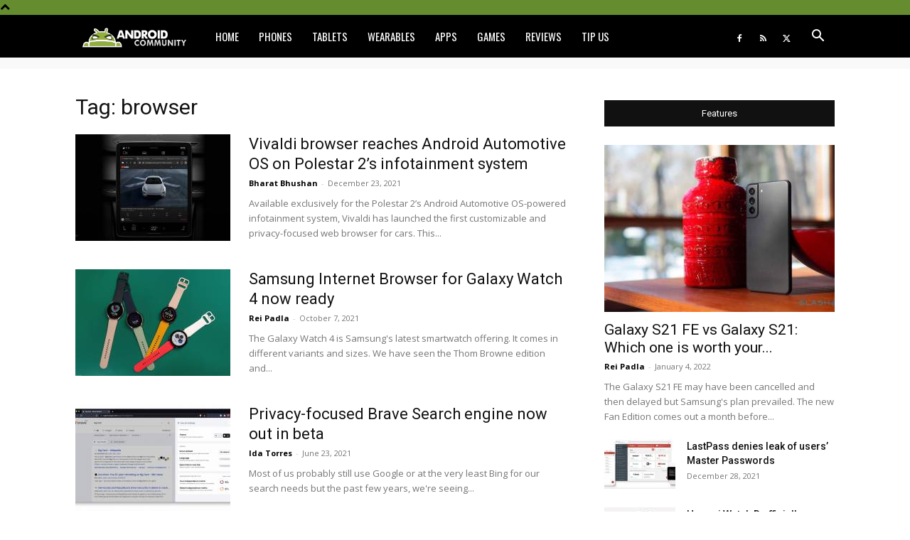

--- FILE ---
content_type: text/html; charset=UTF-8
request_url: https://androidcommunity.com/topic/browser/
body_size: 29471
content:
<!doctype html >
<!--[if IE 8]>    <html class="ie8" lang="en"> <![endif]-->
<!--[if IE 9]>    <html class="ie9" lang="en"> <![endif]-->
<!--[if gt IE 8]><!--> <html lang="en-US"> <!--<![endif]-->
<head>
    <title>browser | Android Community</title>
    <meta charset="UTF-8" />
    <meta name="viewport" content="width=device-width, initial-scale=1.0">
    <link rel="pingback" href="https://androidcommunity.com/xmlrpc.php" />
    <meta name='robots' content='max-image-preview:large' />
<link rel="icon" type="image/png" href="https://androidcommunity.com/images/ac_favicon.png"><link rel='dns-prefetch' href='//ajax.googleapis.com' />
<link rel='dns-prefetch' href='//fonts.googleapis.com' />
<link rel="alternate" type="application/rss+xml" title="Android Community &raquo; Feed" href="https://androidcommunity.com/feed/" />
<link rel="alternate" type="application/rss+xml" title="Android Community &raquo; Comments Feed" href="https://androidcommunity.com/comments/feed/" />
<link rel="alternate" type="application/rss+xml" title="Android Community &raquo; browser Tag Feed" href="https://androidcommunity.com/topic/browser/feed/" />
<script type="text/javascript">
/* <![CDATA[ */
window._wpemojiSettings = {"baseUrl":"https:\/\/s.w.org\/images\/core\/emoji\/15.0.3\/72x72\/","ext":".png","svgUrl":"https:\/\/s.w.org\/images\/core\/emoji\/15.0.3\/svg\/","svgExt":".svg","source":{"concatemoji":"https:\/\/androidcommunity.com\/wp-includes\/js\/wp-emoji-release.min.js?ver=6.5.7"}};
/*! This file is auto-generated */
!function(i,n){var o,s,e;function c(e){try{var t={supportTests:e,timestamp:(new Date).valueOf()};sessionStorage.setItem(o,JSON.stringify(t))}catch(e){}}function p(e,t,n){e.clearRect(0,0,e.canvas.width,e.canvas.height),e.fillText(t,0,0);var t=new Uint32Array(e.getImageData(0,0,e.canvas.width,e.canvas.height).data),r=(e.clearRect(0,0,e.canvas.width,e.canvas.height),e.fillText(n,0,0),new Uint32Array(e.getImageData(0,0,e.canvas.width,e.canvas.height).data));return t.every(function(e,t){return e===r[t]})}function u(e,t,n){switch(t){case"flag":return n(e,"\ud83c\udff3\ufe0f\u200d\u26a7\ufe0f","\ud83c\udff3\ufe0f\u200b\u26a7\ufe0f")?!1:!n(e,"\ud83c\uddfa\ud83c\uddf3","\ud83c\uddfa\u200b\ud83c\uddf3")&&!n(e,"\ud83c\udff4\udb40\udc67\udb40\udc62\udb40\udc65\udb40\udc6e\udb40\udc67\udb40\udc7f","\ud83c\udff4\u200b\udb40\udc67\u200b\udb40\udc62\u200b\udb40\udc65\u200b\udb40\udc6e\u200b\udb40\udc67\u200b\udb40\udc7f");case"emoji":return!n(e,"\ud83d\udc26\u200d\u2b1b","\ud83d\udc26\u200b\u2b1b")}return!1}function f(e,t,n){var r="undefined"!=typeof WorkerGlobalScope&&self instanceof WorkerGlobalScope?new OffscreenCanvas(300,150):i.createElement("canvas"),a=r.getContext("2d",{willReadFrequently:!0}),o=(a.textBaseline="top",a.font="600 32px Arial",{});return e.forEach(function(e){o[e]=t(a,e,n)}),o}function t(e){var t=i.createElement("script");t.src=e,t.defer=!0,i.head.appendChild(t)}"undefined"!=typeof Promise&&(o="wpEmojiSettingsSupports",s=["flag","emoji"],n.supports={everything:!0,everythingExceptFlag:!0},e=new Promise(function(e){i.addEventListener("DOMContentLoaded",e,{once:!0})}),new Promise(function(t){var n=function(){try{var e=JSON.parse(sessionStorage.getItem(o));if("object"==typeof e&&"number"==typeof e.timestamp&&(new Date).valueOf()<e.timestamp+604800&&"object"==typeof e.supportTests)return e.supportTests}catch(e){}return null}();if(!n){if("undefined"!=typeof Worker&&"undefined"!=typeof OffscreenCanvas&&"undefined"!=typeof URL&&URL.createObjectURL&&"undefined"!=typeof Blob)try{var e="postMessage("+f.toString()+"("+[JSON.stringify(s),u.toString(),p.toString()].join(",")+"));",r=new Blob([e],{type:"text/javascript"}),a=new Worker(URL.createObjectURL(r),{name:"wpTestEmojiSupports"});return void(a.onmessage=function(e){c(n=e.data),a.terminate(),t(n)})}catch(e){}c(n=f(s,u,p))}t(n)}).then(function(e){for(var t in e)n.supports[t]=e[t],n.supports.everything=n.supports.everything&&n.supports[t],"flag"!==t&&(n.supports.everythingExceptFlag=n.supports.everythingExceptFlag&&n.supports[t]);n.supports.everythingExceptFlag=n.supports.everythingExceptFlag&&!n.supports.flag,n.DOMReady=!1,n.readyCallback=function(){n.DOMReady=!0}}).then(function(){return e}).then(function(){var e;n.supports.everything||(n.readyCallback(),(e=n.source||{}).concatemoji?t(e.concatemoji):e.wpemoji&&e.twemoji&&(t(e.twemoji),t(e.wpemoji)))}))}((window,document),window._wpemojiSettings);
/* ]]> */
</script>
<style id='wp-emoji-styles-inline-css' type='text/css'>

	img.wp-smiley, img.emoji {
		display: inline !important;
		border: none !important;
		box-shadow: none !important;
		height: 1em !important;
		width: 1em !important;
		margin: 0 0.07em !important;
		vertical-align: -0.1em !important;
		background: none !important;
		padding: 0 !important;
	}
</style>
<style id='classic-theme-styles-inline-css' type='text/css'>
/*! This file is auto-generated */
.wp-block-button__link{color:#fff;background-color:#32373c;border-radius:9999px;box-shadow:none;text-decoration:none;padding:calc(.667em + 2px) calc(1.333em + 2px);font-size:1.125em}.wp-block-file__button{background:#32373c;color:#fff;text-decoration:none}
</style>
<style id='global-styles-inline-css' type='text/css'>
body{--wp--preset--color--black: #000000;--wp--preset--color--cyan-bluish-gray: #abb8c3;--wp--preset--color--white: #ffffff;--wp--preset--color--pale-pink: #f78da7;--wp--preset--color--vivid-red: #cf2e2e;--wp--preset--color--luminous-vivid-orange: #ff6900;--wp--preset--color--luminous-vivid-amber: #fcb900;--wp--preset--color--light-green-cyan: #7bdcb5;--wp--preset--color--vivid-green-cyan: #00d084;--wp--preset--color--pale-cyan-blue: #8ed1fc;--wp--preset--color--vivid-cyan-blue: #0693e3;--wp--preset--color--vivid-purple: #9b51e0;--wp--preset--gradient--vivid-cyan-blue-to-vivid-purple: linear-gradient(135deg,rgba(6,147,227,1) 0%,rgb(155,81,224) 100%);--wp--preset--gradient--light-green-cyan-to-vivid-green-cyan: linear-gradient(135deg,rgb(122,220,180) 0%,rgb(0,208,130) 100%);--wp--preset--gradient--luminous-vivid-amber-to-luminous-vivid-orange: linear-gradient(135deg,rgba(252,185,0,1) 0%,rgba(255,105,0,1) 100%);--wp--preset--gradient--luminous-vivid-orange-to-vivid-red: linear-gradient(135deg,rgba(255,105,0,1) 0%,rgb(207,46,46) 100%);--wp--preset--gradient--very-light-gray-to-cyan-bluish-gray: linear-gradient(135deg,rgb(238,238,238) 0%,rgb(169,184,195) 100%);--wp--preset--gradient--cool-to-warm-spectrum: linear-gradient(135deg,rgb(74,234,220) 0%,rgb(151,120,209) 20%,rgb(207,42,186) 40%,rgb(238,44,130) 60%,rgb(251,105,98) 80%,rgb(254,248,76) 100%);--wp--preset--gradient--blush-light-purple: linear-gradient(135deg,rgb(255,206,236) 0%,rgb(152,150,240) 100%);--wp--preset--gradient--blush-bordeaux: linear-gradient(135deg,rgb(254,205,165) 0%,rgb(254,45,45) 50%,rgb(107,0,62) 100%);--wp--preset--gradient--luminous-dusk: linear-gradient(135deg,rgb(255,203,112) 0%,rgb(199,81,192) 50%,rgb(65,88,208) 100%);--wp--preset--gradient--pale-ocean: linear-gradient(135deg,rgb(255,245,203) 0%,rgb(182,227,212) 50%,rgb(51,167,181) 100%);--wp--preset--gradient--electric-grass: linear-gradient(135deg,rgb(202,248,128) 0%,rgb(113,206,126) 100%);--wp--preset--gradient--midnight: linear-gradient(135deg,rgb(2,3,129) 0%,rgb(40,116,252) 100%);--wp--preset--font-size--small: 11px;--wp--preset--font-size--medium: 20px;--wp--preset--font-size--large: 32px;--wp--preset--font-size--x-large: 42px;--wp--preset--font-size--regular: 15px;--wp--preset--font-size--larger: 50px;--wp--preset--spacing--20: 0.44rem;--wp--preset--spacing--30: 0.67rem;--wp--preset--spacing--40: 1rem;--wp--preset--spacing--50: 1.5rem;--wp--preset--spacing--60: 2.25rem;--wp--preset--spacing--70: 3.38rem;--wp--preset--spacing--80: 5.06rem;--wp--preset--shadow--natural: 6px 6px 9px rgba(0, 0, 0, 0.2);--wp--preset--shadow--deep: 12px 12px 50px rgba(0, 0, 0, 0.4);--wp--preset--shadow--sharp: 6px 6px 0px rgba(0, 0, 0, 0.2);--wp--preset--shadow--outlined: 6px 6px 0px -3px rgba(255, 255, 255, 1), 6px 6px rgba(0, 0, 0, 1);--wp--preset--shadow--crisp: 6px 6px 0px rgba(0, 0, 0, 1);}:where(.is-layout-flex){gap: 0.5em;}:where(.is-layout-grid){gap: 0.5em;}body .is-layout-flex{display: flex;}body .is-layout-flex{flex-wrap: wrap;align-items: center;}body .is-layout-flex > *{margin: 0;}body .is-layout-grid{display: grid;}body .is-layout-grid > *{margin: 0;}:where(.wp-block-columns.is-layout-flex){gap: 2em;}:where(.wp-block-columns.is-layout-grid){gap: 2em;}:where(.wp-block-post-template.is-layout-flex){gap: 1.25em;}:where(.wp-block-post-template.is-layout-grid){gap: 1.25em;}.has-black-color{color: var(--wp--preset--color--black) !important;}.has-cyan-bluish-gray-color{color: var(--wp--preset--color--cyan-bluish-gray) !important;}.has-white-color{color: var(--wp--preset--color--white) !important;}.has-pale-pink-color{color: var(--wp--preset--color--pale-pink) !important;}.has-vivid-red-color{color: var(--wp--preset--color--vivid-red) !important;}.has-luminous-vivid-orange-color{color: var(--wp--preset--color--luminous-vivid-orange) !important;}.has-luminous-vivid-amber-color{color: var(--wp--preset--color--luminous-vivid-amber) !important;}.has-light-green-cyan-color{color: var(--wp--preset--color--light-green-cyan) !important;}.has-vivid-green-cyan-color{color: var(--wp--preset--color--vivid-green-cyan) !important;}.has-pale-cyan-blue-color{color: var(--wp--preset--color--pale-cyan-blue) !important;}.has-vivid-cyan-blue-color{color: var(--wp--preset--color--vivid-cyan-blue) !important;}.has-vivid-purple-color{color: var(--wp--preset--color--vivid-purple) !important;}.has-black-background-color{background-color: var(--wp--preset--color--black) !important;}.has-cyan-bluish-gray-background-color{background-color: var(--wp--preset--color--cyan-bluish-gray) !important;}.has-white-background-color{background-color: var(--wp--preset--color--white) !important;}.has-pale-pink-background-color{background-color: var(--wp--preset--color--pale-pink) !important;}.has-vivid-red-background-color{background-color: var(--wp--preset--color--vivid-red) !important;}.has-luminous-vivid-orange-background-color{background-color: var(--wp--preset--color--luminous-vivid-orange) !important;}.has-luminous-vivid-amber-background-color{background-color: var(--wp--preset--color--luminous-vivid-amber) !important;}.has-light-green-cyan-background-color{background-color: var(--wp--preset--color--light-green-cyan) !important;}.has-vivid-green-cyan-background-color{background-color: var(--wp--preset--color--vivid-green-cyan) !important;}.has-pale-cyan-blue-background-color{background-color: var(--wp--preset--color--pale-cyan-blue) !important;}.has-vivid-cyan-blue-background-color{background-color: var(--wp--preset--color--vivid-cyan-blue) !important;}.has-vivid-purple-background-color{background-color: var(--wp--preset--color--vivid-purple) !important;}.has-black-border-color{border-color: var(--wp--preset--color--black) !important;}.has-cyan-bluish-gray-border-color{border-color: var(--wp--preset--color--cyan-bluish-gray) !important;}.has-white-border-color{border-color: var(--wp--preset--color--white) !important;}.has-pale-pink-border-color{border-color: var(--wp--preset--color--pale-pink) !important;}.has-vivid-red-border-color{border-color: var(--wp--preset--color--vivid-red) !important;}.has-luminous-vivid-orange-border-color{border-color: var(--wp--preset--color--luminous-vivid-orange) !important;}.has-luminous-vivid-amber-border-color{border-color: var(--wp--preset--color--luminous-vivid-amber) !important;}.has-light-green-cyan-border-color{border-color: var(--wp--preset--color--light-green-cyan) !important;}.has-vivid-green-cyan-border-color{border-color: var(--wp--preset--color--vivid-green-cyan) !important;}.has-pale-cyan-blue-border-color{border-color: var(--wp--preset--color--pale-cyan-blue) !important;}.has-vivid-cyan-blue-border-color{border-color: var(--wp--preset--color--vivid-cyan-blue) !important;}.has-vivid-purple-border-color{border-color: var(--wp--preset--color--vivid-purple) !important;}.has-vivid-cyan-blue-to-vivid-purple-gradient-background{background: var(--wp--preset--gradient--vivid-cyan-blue-to-vivid-purple) !important;}.has-light-green-cyan-to-vivid-green-cyan-gradient-background{background: var(--wp--preset--gradient--light-green-cyan-to-vivid-green-cyan) !important;}.has-luminous-vivid-amber-to-luminous-vivid-orange-gradient-background{background: var(--wp--preset--gradient--luminous-vivid-amber-to-luminous-vivid-orange) !important;}.has-luminous-vivid-orange-to-vivid-red-gradient-background{background: var(--wp--preset--gradient--luminous-vivid-orange-to-vivid-red) !important;}.has-very-light-gray-to-cyan-bluish-gray-gradient-background{background: var(--wp--preset--gradient--very-light-gray-to-cyan-bluish-gray) !important;}.has-cool-to-warm-spectrum-gradient-background{background: var(--wp--preset--gradient--cool-to-warm-spectrum) !important;}.has-blush-light-purple-gradient-background{background: var(--wp--preset--gradient--blush-light-purple) !important;}.has-blush-bordeaux-gradient-background{background: var(--wp--preset--gradient--blush-bordeaux) !important;}.has-luminous-dusk-gradient-background{background: var(--wp--preset--gradient--luminous-dusk) !important;}.has-pale-ocean-gradient-background{background: var(--wp--preset--gradient--pale-ocean) !important;}.has-electric-grass-gradient-background{background: var(--wp--preset--gradient--electric-grass) !important;}.has-midnight-gradient-background{background: var(--wp--preset--gradient--midnight) !important;}.has-small-font-size{font-size: var(--wp--preset--font-size--small) !important;}.has-medium-font-size{font-size: var(--wp--preset--font-size--medium) !important;}.has-large-font-size{font-size: var(--wp--preset--font-size--large) !important;}.has-x-large-font-size{font-size: var(--wp--preset--font-size--x-large) !important;}
.wp-block-navigation a:where(:not(.wp-element-button)){color: inherit;}
:where(.wp-block-post-template.is-layout-flex){gap: 1.25em;}:where(.wp-block-post-template.is-layout-grid){gap: 1.25em;}
:where(.wp-block-columns.is-layout-flex){gap: 2em;}:where(.wp-block-columns.is-layout-grid){gap: 2em;}
.wp-block-pullquote{font-size: 1.5em;line-height: 1.6;}
</style>
<link rel='stylesheet' id='td-plugin-multi-purpose-css' href='https://androidcommunity.com/wp-content/plugins/td-composer/td-multi-purpose/style.css?ver=6217cd4d7820e3bfbc83cc495211f01b' type='text/css' media='all' />
<link crossorigin="anonymous" rel='stylesheet' id='google-fonts-style-css' href='https://fonts.googleapis.com/css?family=Oswald%3A400%7COpen+Sans%3A400%2C600%2C700%7CRoboto%3A400%2C500%2C700&#038;display=swap&#038;ver=12.6.5' type='text/css' media='all' />
<link rel='stylesheet' id='td-theme-css' href='https://androidcommunity.com/wp-content/themes/Newspaper/style.css?ver=12.6.5' type='text/css' media='all' />
<style id='td-theme-inline-css' type='text/css'>@media (max-width:767px){.td-header-desktop-wrap{display:none}}@media (min-width:767px){.td-header-mobile-wrap{display:none}}</style>
<link rel='stylesheet' id='td-legacy-framework-front-style-css' href='https://androidcommunity.com/wp-content/plugins/td-composer/legacy/Newspaper/assets/css/td_legacy_main.css?ver=6217cd4d7820e3bfbc83cc495211f01b' type='text/css' media='all' />
<link rel='stylesheet' id='td-standard-pack-framework-front-style-css' href='https://androidcommunity.com/wp-content/plugins/td-standard-pack/Newspaper/assets/css/td_standard_pack_main.css?ver=4a3a1b49b2d9e88d0d2e7189313f4145' type='text/css' media='all' />
<script type="text/javascript" src="https://ajax.googleapis.com/ajax/libs/jquery/2.2.4/jquery.min.js?ver=2.2.4" id="jquery-js"></script>
<link rel="https://api.w.org/" href="https://androidcommunity.com/wp-json/" /><link rel="alternate" type="application/json" href="https://androidcommunity.com/wp-json/wp/v2/tags/3869" /><link rel="EditURI" type="application/rsd+xml" title="RSD" href="https://androidcommunity.com/xmlrpc.php?rsd" />


<!-- There is no amphtml version available for this URL. -->
<!-- JS generated by theme -->

<script>
    
    

	    var tdBlocksArray = []; //here we store all the items for the current page

	    // td_block class - each ajax block uses a object of this class for requests
	    function tdBlock() {
		    this.id = '';
		    this.block_type = 1; //block type id (1-234 etc)
		    this.atts = '';
		    this.td_column_number = '';
		    this.td_current_page = 1; //
		    this.post_count = 0; //from wp
		    this.found_posts = 0; //from wp
		    this.max_num_pages = 0; //from wp
		    this.td_filter_value = ''; //current live filter value
		    this.is_ajax_running = false;
		    this.td_user_action = ''; // load more or infinite loader (used by the animation)
		    this.header_color = '';
		    this.ajax_pagination_infinite_stop = ''; //show load more at page x
	    }

        // td_js_generator - mini detector
        ( function () {
            var htmlTag = document.getElementsByTagName("html")[0];

	        if ( navigator.userAgent.indexOf("MSIE 10.0") > -1 ) {
                htmlTag.className += ' ie10';
            }

            if ( !!navigator.userAgent.match(/Trident.*rv\:11\./) ) {
                htmlTag.className += ' ie11';
            }

	        if ( navigator.userAgent.indexOf("Edge") > -1 ) {
                htmlTag.className += ' ieEdge';
            }

            if ( /(iPad|iPhone|iPod)/g.test(navigator.userAgent) ) {
                htmlTag.className += ' td-md-is-ios';
            }

            var user_agent = navigator.userAgent.toLowerCase();
            if ( user_agent.indexOf("android") > -1 ) {
                htmlTag.className += ' td-md-is-android';
            }

            if ( -1 !== navigator.userAgent.indexOf('Mac OS X')  ) {
                htmlTag.className += ' td-md-is-os-x';
            }

            if ( /chrom(e|ium)/.test(navigator.userAgent.toLowerCase()) ) {
               htmlTag.className += ' td-md-is-chrome';
            }

            if ( -1 !== navigator.userAgent.indexOf('Firefox') ) {
                htmlTag.className += ' td-md-is-firefox';
            }

            if ( -1 !== navigator.userAgent.indexOf('Safari') && -1 === navigator.userAgent.indexOf('Chrome') ) {
                htmlTag.className += ' td-md-is-safari';
            }

            if( -1 !== navigator.userAgent.indexOf('IEMobile') ){
                htmlTag.className += ' td-md-is-iemobile';
            }

        })();

        var tdLocalCache = {};

        ( function () {
            "use strict";

            tdLocalCache = {
                data: {},
                remove: function (resource_id) {
                    delete tdLocalCache.data[resource_id];
                },
                exist: function (resource_id) {
                    return tdLocalCache.data.hasOwnProperty(resource_id) && tdLocalCache.data[resource_id] !== null;
                },
                get: function (resource_id) {
                    return tdLocalCache.data[resource_id];
                },
                set: function (resource_id, cachedData) {
                    tdLocalCache.remove(resource_id);
                    tdLocalCache.data[resource_id] = cachedData;
                }
            };
        })();

    
    
var td_viewport_interval_list=[{"limitBottom":767,"sidebarWidth":228},{"limitBottom":1018,"sidebarWidth":300},{"limitBottom":1140,"sidebarWidth":324}];
var tdc_is_installed="yes";
var td_ajax_url="https:\/\/androidcommunity.com\/wp-admin\/admin-ajax.php?td_theme_name=Newspaper&v=12.6.5";
var td_get_template_directory_uri="https:\/\/androidcommunity.com\/wp-content\/plugins\/td-composer\/legacy\/common";
var tds_snap_menu="snap";
var tds_logo_on_sticky="show";
var tds_header_style="5";
var td_please_wait="Please wait...";
var td_email_user_pass_incorrect="User or password incorrect!";
var td_email_user_incorrect="Email or username incorrect!";
var td_email_incorrect="Email incorrect!";
var td_user_incorrect="Username incorrect!";
var td_email_user_empty="Email or username empty!";
var td_pass_empty="Pass empty!";
var td_pass_pattern_incorrect="Invalid Pass Pattern!";
var td_retype_pass_incorrect="Retyped Pass incorrect!";
var tds_more_articles_on_post_enable="";
var tds_more_articles_on_post_time_to_wait="";
var tds_more_articles_on_post_pages_distance_from_top=0;
var tds_captcha="";
var tds_theme_color_site_wide="#658c2e";
var tds_smart_sidebar="";
var tdThemeName="Newspaper";
var tdThemeNameWl="Newspaper";
var td_magnific_popup_translation_tPrev="Previous (Left arrow key)";
var td_magnific_popup_translation_tNext="Next (Right arrow key)";
var td_magnific_popup_translation_tCounter="%curr% of %total%";
var td_magnific_popup_translation_ajax_tError="The content from %url% could not be loaded.";
var td_magnific_popup_translation_image_tError="The image #%curr% could not be loaded.";
var tdBlockNonce="df11bc469e";
var tdMobileMenu="enabled";
var tdMobileSearch="enabled";
var tdDateNamesI18n={"month_names":["January","February","March","April","May","June","July","August","September","October","November","December"],"month_names_short":["Jan","Feb","Mar","Apr","May","Jun","Jul","Aug","Sep","Oct","Nov","Dec"],"day_names":["Sunday","Monday","Tuesday","Wednesday","Thursday","Friday","Saturday"],"day_names_short":["Sun","Mon","Tue","Wed","Thu","Fri","Sat"]};
var tdb_modal_confirm="Save";
var tdb_modal_cancel="Cancel";
var tdb_modal_confirm_alt="Yes";
var tdb_modal_cancel_alt="No";
var td_ad_background_click_link="";
var td_ad_background_click_target="";
</script>


<!-- Header style compiled by theme -->

<style>.td-header-wrap .black-menu .sf-menu>.current-menu-item>a,.td-header-wrap .black-menu .sf-menu>.current-menu-ancestor>a,.td-header-wrap .black-menu .sf-menu>.current-category-ancestor>a,.td-header-wrap .black-menu .sf-menu>li>a:hover,.td-header-wrap .black-menu .sf-menu>.sfHover>a,.sf-menu>.current-menu-item>a:after,.sf-menu>.current-menu-ancestor>a:after,.sf-menu>.current-category-ancestor>a:after,.sf-menu>li:hover>a:after,.sf-menu>.sfHover>a:after,.header-search-wrap .td-drop-down-search:after,.header-search-wrap .td-drop-down-search .btn:hover,input[type=submit]:hover,.td-read-more a,.td-post-category:hover,.td_top_authors .td-active .td-author-post-count,.td_top_authors .td-active .td-author-comments-count,.td_top_authors .td_mod_wrap:hover .td-author-post-count,.td_top_authors .td_mod_wrap:hover .td-author-comments-count,.td-404-sub-sub-title a:hover,.td-search-form-widget .wpb_button:hover,.td-rating-bar-wrap div,.dropcap,.td_wrapper_video_playlist .td_video_controls_playlist_wrapper,.wpb_default,.wpb_default:hover,.td-left-smart-list:hover,.td-right-smart-list:hover,#bbpress-forums button:hover,.bbp_widget_login .button:hover,.td-footer-wrapper .td-post-category,.td-footer-wrapper .widget_product_search input[type="submit"]:hover,.single-product .product .summary .cart .button:hover,.td-next-prev-wrap a:hover,.td-load-more-wrap a:hover,.td-post-small-box a:hover,.page-nav .current,.page-nav:first-child>div,#bbpress-forums .bbp-pagination .current,#bbpress-forums #bbp-single-user-details #bbp-user-navigation li.current a,.td-theme-slider:hover .slide-meta-cat a,a.vc_btn-black:hover,.td-trending-now-wrapper:hover .td-trending-now-title,.td-scroll-up,.td-smart-list-button:hover,.td-weather-information:before,.td-weather-week:before,.td_block_exchange .td-exchange-header:before,.td-pulldown-syle-2 .td-subcat-dropdown ul:after,.td_block_template_9 .td-block-title:after,.td_block_template_15 .td-block-title:before,div.wpforms-container .wpforms-form div.wpforms-submit-container button[type=submit],.td-close-video-fixed{background-color:#658c2e}.td_block_template_4 .td-related-title .td-cur-simple-item:before{border-color:#658c2e transparent transparent transparent!important}.td_block_template_4 .td-related-title .td-cur-simple-item,.td_block_template_3 .td-related-title .td-cur-simple-item,.td_block_template_9 .td-related-title:after{background-color:#658c2e}a,cite a:hover,.td-page-content blockquote p,.td-post-content blockquote p,.mce-content-body blockquote p,.comment-content blockquote p,.wpb_text_column blockquote p,.td_block_text_with_title blockquote p,.td_module_wrap:hover .entry-title a,.td-subcat-filter .td-subcat-list a:hover,.td-subcat-filter .td-subcat-dropdown a:hover,.td_quote_on_blocks,.dropcap2,.dropcap3,.td_top_authors .td-active .td-authors-name a,.td_top_authors .td_mod_wrap:hover .td-authors-name a,.td-post-next-prev-content a:hover,.author-box-wrap .td-author-social a:hover,.td-author-name a:hover,.td-author-url a:hover,.comment-reply-link:hover,.logged-in-as a:hover,#cancel-comment-reply-link:hover,.td-search-query,.widget a:hover,.td_wp_recentcomments a:hover,.archive .widget_archive .current,.archive .widget_archive .current a,.widget_calendar tfoot a:hover,#bbpress-forums li.bbp-header .bbp-reply-content span a:hover,#bbpress-forums .bbp-forum-freshness a:hover,#bbpress-forums .bbp-topic-freshness a:hover,#bbpress-forums .bbp-forums-list li a:hover,#bbpress-forums .bbp-forum-title:hover,#bbpress-forums .bbp-topic-permalink:hover,#bbpress-forums .bbp-topic-started-by a:hover,#bbpress-forums .bbp-topic-started-in a:hover,#bbpress-forums .bbp-body .super-sticky li.bbp-topic-title .bbp-topic-permalink,#bbpress-forums .bbp-body .sticky li.bbp-topic-title .bbp-topic-permalink,.widget_display_replies .bbp-author-name,.widget_display_topics .bbp-author-name,.td-subfooter-menu li a:hover,a.vc_btn-black:hover,.td-smart-list-dropdown-wrap .td-smart-list-button:hover,.td-instagram-user a,.td-block-title-wrap .td-wrapper-pulldown-filter .td-pulldown-filter-display-option:hover,.td-block-title-wrap .td-wrapper-pulldown-filter .td-pulldown-filter-display-option:hover i,.td-block-title-wrap .td-wrapper-pulldown-filter .td-pulldown-filter-link:hover,.td-block-title-wrap .td-wrapper-pulldown-filter .td-pulldown-filter-item .td-cur-simple-item,.td-pulldown-syle-2 .td-subcat-dropdown:hover .td-subcat-more span,.td-pulldown-syle-2 .td-subcat-dropdown:hover .td-subcat-more i,.td-pulldown-syle-3 .td-subcat-dropdown:hover .td-subcat-more span,.td-pulldown-syle-3 .td-subcat-dropdown:hover .td-subcat-more i,.td_block_template_2 .td-related-title .td-cur-simple-item,.td_block_template_5 .td-related-title .td-cur-simple-item,.td_block_template_6 .td-related-title .td-cur-simple-item,.td_block_template_7 .td-related-title .td-cur-simple-item,.td_block_template_8 .td-related-title .td-cur-simple-item,.td_block_template_9 .td-related-title .td-cur-simple-item,.td_block_template_10 .td-related-title .td-cur-simple-item,.td_block_template_11 .td-related-title .td-cur-simple-item,.td_block_template_12 .td-related-title .td-cur-simple-item,.td_block_template_13 .td-related-title .td-cur-simple-item,.td_block_template_14 .td-related-title .td-cur-simple-item,.td_block_template_15 .td-related-title .td-cur-simple-item,.td_block_template_16 .td-related-title .td-cur-simple-item,.td_block_template_17 .td-related-title .td-cur-simple-item,.td-theme-wrap .sf-menu ul .td-menu-item>a:hover,.td-theme-wrap .sf-menu ul .sfHover>a,.td-theme-wrap .sf-menu ul .current-menu-ancestor>a,.td-theme-wrap .sf-menu ul .current-category-ancestor>a,.td-theme-wrap .sf-menu ul .current-menu-item>a,.td_outlined_btn,.td_block_categories_tags .td-ct-item:hover{color:#658c2e}a.vc_btn-black.vc_btn_square_outlined:hover,a.vc_btn-black.vc_btn_outlined:hover{color:#658c2e!important}.td-next-prev-wrap a:hover,.td-load-more-wrap a:hover,.td-post-small-box a:hover,.page-nav .current,.page-nav:first-child>div,#bbpress-forums .bbp-pagination .current,.post .td_quote_box,.page .td_quote_box,a.vc_btn-black:hover,.td_block_template_5 .td-block-title>*,.td_outlined_btn{border-color:#658c2e}.td_wrapper_video_playlist .td_video_currently_playing:after{border-color:#658c2e!important}.header-search-wrap .td-drop-down-search:before{border-color:transparent transparent #658c2e transparent}.block-title>span,.block-title>a,.block-title>label,.widgettitle,.widgettitle:after,body .td-trending-now-title,.td-trending-now-wrapper:hover .td-trending-now-title,.wpb_tabs li.ui-tabs-active a,.wpb_tabs li:hover a,.vc_tta-container .vc_tta-color-grey.vc_tta-tabs-position-top.vc_tta-style-classic .vc_tta-tabs-container .vc_tta-tab.vc_active>a,.vc_tta-container .vc_tta-color-grey.vc_tta-tabs-position-top.vc_tta-style-classic .vc_tta-tabs-container .vc_tta-tab:hover>a,.td_block_template_1 .td-related-title .td-cur-simple-item,.td-subcat-filter .td-subcat-dropdown:hover .td-subcat-more,.td_3D_btn,.td_shadow_btn,.td_default_btn,.td_round_btn,.td_outlined_btn:hover{background-color:#658c2e}.block-title,.td_block_template_1 .td-related-title,.wpb_tabs .wpb_tabs_nav,.vc_tta-container .vc_tta-color-grey.vc_tta-tabs-position-top.vc_tta-style-classic .vc_tta-tabs-container{border-color:#658c2e}.td_block_wrap .td-subcat-item a.td-cur-simple-item{color:#658c2e}.td-grid-style-4 .entry-title{background-color:rgba(101,140,46,0.7)}@media (max-width:767px){body .td-header-wrap .td-header-main-menu{background-color:#000000!important}}.td-menu-background:before,.td-search-background:before{background:#578c0c;background:-moz-linear-gradient(top,#578c0c 0%,#6c8c3f 100%);background:-webkit-gradient(left top,left bottom,color-stop(0%,#578c0c),color-stop(100%,#6c8c3f));background:-webkit-linear-gradient(top,#578c0c 0%,#6c8c3f 100%);background:-o-linear-gradient(top,#578c0c 0%,#6c8c3f 100%);background:-ms-linear-gradient(top,#578c0c 0%,#6c8c3f 100%);background:linear-gradient(to bottom,#578c0c 0%,#6c8c3f 100%);filter:progid:DXImageTransform.Microsoft.gradient(startColorstr='#578c0c',endColorstr='#6c8c3f',GradientType=0)}.td-mobile-content .current-menu-item>a,.td-mobile-content .current-menu-ancestor>a,.td-mobile-content .current-category-ancestor>a,#td-mobile-nav .td-menu-login-section a:hover,#td-mobile-nav .td-register-section a:hover,#td-mobile-nav .td-menu-socials-wrap a:hover i,.td-search-close a:hover i{color:#ffffff}ul.sf-menu>.menu-item>a{font-family:Oswald;font-size:15px;font-weight:normal}.td-header-style-12 .td-header-menu-wrap-full,.td-header-style-12 .td-affix,.td-grid-style-1.td-hover-1 .td-big-grid-post:hover .td-post-category,.td-grid-style-5.td-hover-1 .td-big-grid-post:hover .td-post-category,.td_category_template_3 .td-current-sub-category,.td_category_template_8 .td-category-header .td-category a.td-current-sub-category,.td_category_template_4 .td-category-siblings .td-category a:hover,.td_block_big_grid_9.td-grid-style-1 .td-post-category,.td_block_big_grid_9.td-grid-style-5 .td-post-category,.td-grid-style-6.td-hover-1 .td-module-thumb:after,.tdm-menu-active-style5 .td-header-menu-wrap .sf-menu>.current-menu-item>a,.tdm-menu-active-style5 .td-header-menu-wrap .sf-menu>.current-menu-ancestor>a,.tdm-menu-active-style5 .td-header-menu-wrap .sf-menu>.current-category-ancestor>a,.tdm-menu-active-style5 .td-header-menu-wrap .sf-menu>li>a:hover,.tdm-menu-active-style5 .td-header-menu-wrap .sf-menu>.sfHover>a{background-color:#658c2e}.td_mega_menu_sub_cats .cur-sub-cat,.td-mega-span h3 a:hover,.td_mod_mega_menu:hover .entry-title a,.header-search-wrap .result-msg a:hover,.td-header-top-menu .td-drop-down-search .td_module_wrap:hover .entry-title a,.td-header-top-menu .td-icon-search:hover,.td-header-wrap .result-msg a:hover,.top-header-menu li a:hover,.top-header-menu .current-menu-item>a,.top-header-menu .current-menu-ancestor>a,.top-header-menu .current-category-ancestor>a,.td-social-icon-wrap>a:hover,.td-header-sp-top-widget .td-social-icon-wrap a:hover,.td_mod_related_posts:hover h3>a,.td-post-template-11 .td-related-title .td-related-left:hover,.td-post-template-11 .td-related-title .td-related-right:hover,.td-post-template-11 .td-related-title .td-cur-simple-item,.td-post-template-11 .td_block_related_posts .td-next-prev-wrap a:hover,.td-category-header .td-pulldown-category-filter-link:hover,.td-category-siblings .td-subcat-dropdown a:hover,.td-category-siblings .td-subcat-dropdown a.td-current-sub-category,.footer-text-wrap .footer-email-wrap a,.footer-social-wrap a:hover,.td_module_17 .td-read-more a:hover,.td_module_18 .td-read-more a:hover,.td_module_19 .td-post-author-name a:hover,.td-pulldown-syle-2 .td-subcat-dropdown:hover .td-subcat-more span,.td-pulldown-syle-2 .td-subcat-dropdown:hover .td-subcat-more i,.td-pulldown-syle-3 .td-subcat-dropdown:hover .td-subcat-more span,.td-pulldown-syle-3 .td-subcat-dropdown:hover .td-subcat-more i,.tdm-menu-active-style3 .tdm-header.td-header-wrap .sf-menu>.current-category-ancestor>a,.tdm-menu-active-style3 .tdm-header.td-header-wrap .sf-menu>.current-menu-ancestor>a,.tdm-menu-active-style3 .tdm-header.td-header-wrap .sf-menu>.current-menu-item>a,.tdm-menu-active-style3 .tdm-header.td-header-wrap .sf-menu>.sfHover>a,.tdm-menu-active-style3 .tdm-header.td-header-wrap .sf-menu>li>a:hover{color:#658c2e}.td-mega-menu-page .wpb_content_element ul li a:hover,.td-theme-wrap .td-aj-search-results .td_module_wrap:hover .entry-title a,.td-theme-wrap .header-search-wrap .result-msg a:hover{color:#658c2e!important}.td_category_template_8 .td-category-header .td-category a.td-current-sub-category,.td_category_template_4 .td-category-siblings .td-category a:hover,.tdm-menu-active-style4 .tdm-header .sf-menu>.current-menu-item>a,.tdm-menu-active-style4 .tdm-header .sf-menu>.current-menu-ancestor>a,.tdm-menu-active-style4 .tdm-header .sf-menu>.current-category-ancestor>a,.tdm-menu-active-style4 .tdm-header .sf-menu>li>a:hover,.tdm-menu-active-style4 .tdm-header .sf-menu>.sfHover>a{border-color:#658c2e}.td-header-wrap .td-header-menu-wrap-full,.td-header-menu-wrap.td-affix,.td-header-style-3 .td-header-main-menu,.td-header-style-3 .td-affix .td-header-main-menu,.td-header-style-4 .td-header-main-menu,.td-header-style-4 .td-affix .td-header-main-menu,.td-header-style-8 .td-header-menu-wrap.td-affix,.td-header-style-8 .td-header-top-menu-full{background-color:#000000}.td-boxed-layout .td-header-style-3 .td-header-menu-wrap,.td-boxed-layout .td-header-style-4 .td-header-menu-wrap,.td-header-style-3 .td_stretch_content .td-header-menu-wrap,.td-header-style-4 .td_stretch_content .td-header-menu-wrap{background-color:#000000!important}@media (min-width:1019px){.td-header-style-1 .td-header-sp-recs,.td-header-style-1 .td-header-sp-logo{margin-bottom:28px}}@media (min-width:768px) and (max-width:1018px){.td-header-style-1 .td-header-sp-recs,.td-header-style-1 .td-header-sp-logo{margin-bottom:14px}}.td-header-style-7 .td-header-top-menu{border-bottom:none}.sf-menu>.current-menu-item>a:after,.sf-menu>.current-menu-ancestor>a:after,.sf-menu>.current-category-ancestor>a:after,.sf-menu>li:hover>a:after,.sf-menu>.sfHover>a:after,.td_block_mega_menu .td-next-prev-wrap a:hover,.td-mega-span .td-post-category:hover,.td-header-wrap .black-menu .sf-menu>li>a:hover,.td-header-wrap .black-menu .sf-menu>.current-menu-ancestor>a,.td-header-wrap .black-menu .sf-menu>.sfHover>a,.td-header-wrap .black-menu .sf-menu>.current-menu-item>a,.td-header-wrap .black-menu .sf-menu>.current-menu-ancestor>a,.td-header-wrap .black-menu .sf-menu>.current-category-ancestor>a,.tdm-menu-active-style5 .tdm-header .td-header-menu-wrap .sf-menu>.current-menu-item>a,.tdm-menu-active-style5 .tdm-header .td-header-menu-wrap .sf-menu>.current-menu-ancestor>a,.tdm-menu-active-style5 .tdm-header .td-header-menu-wrap .sf-menu>.current-category-ancestor>a,.tdm-menu-active-style5 .tdm-header .td-header-menu-wrap .sf-menu>li>a:hover,.tdm-menu-active-style5 .tdm-header .td-header-menu-wrap .sf-menu>.sfHover>a{background-color:#578c0c}.td_block_mega_menu .td-next-prev-wrap a:hover,.tdm-menu-active-style4 .tdm-header .sf-menu>.current-menu-item>a,.tdm-menu-active-style4 .tdm-header .sf-menu>.current-menu-ancestor>a,.tdm-menu-active-style4 .tdm-header .sf-menu>.current-category-ancestor>a,.tdm-menu-active-style4 .tdm-header .sf-menu>li>a:hover,.tdm-menu-active-style4 .tdm-header .sf-menu>.sfHover>a{border-color:#578c0c}.header-search-wrap .td-drop-down-search:before{border-color:transparent transparent #578c0c transparent}.td_mega_menu_sub_cats .cur-sub-cat,.td_mod_mega_menu:hover .entry-title a,.td-theme-wrap .sf-menu ul .td-menu-item>a:hover,.td-theme-wrap .sf-menu ul .sfHover>a,.td-theme-wrap .sf-menu ul .current-menu-ancestor>a,.td-theme-wrap .sf-menu ul .current-category-ancestor>a,.td-theme-wrap .sf-menu ul .current-menu-item>a,.tdm-menu-active-style3 .tdm-header.td-header-wrap .sf-menu>.current-menu-item>a,.tdm-menu-active-style3 .tdm-header.td-header-wrap .sf-menu>.current-menu-ancestor>a,.tdm-menu-active-style3 .tdm-header.td-header-wrap .sf-menu>.current-category-ancestor>a,.tdm-menu-active-style3 .tdm-header.td-header-wrap .sf-menu>li>a:hover,.tdm-menu-active-style3 .tdm-header.td-header-wrap .sf-menu>.sfHover>a{color:#578c0c}.td-header-wrap .td-header-menu-wrap .sf-menu>li>a,.td-header-wrap .td-header-menu-social .td-social-icon-wrap a,.td-header-style-4 .td-header-menu-social .td-social-icon-wrap i,.td-header-style-5 .td-header-menu-social .td-social-icon-wrap i,.td-header-style-6 .td-header-menu-social .td-social-icon-wrap i,.td-header-style-12 .td-header-menu-social .td-social-icon-wrap i,.td-header-wrap .header-search-wrap #td-header-search-button .td-icon-search{color:#ffffff}.td-header-wrap .td-header-menu-social+.td-search-wrapper #td-header-search-button:before{background-color:#ffffff}ul.sf-menu>.td-menu-item>a,.td-theme-wrap .td-header-menu-social{font-family:Oswald;font-size:15px;font-weight:normal}.td-post-content,.td-post-content p{color:#4f4f4f}.post .td-post-header .entry-title{font-family:Oswald}.td-post-content p,.td-post-content{font-family:"Helvetica Neue",Helvetica,Arial,sans-serif;font-size:16px;line-height:25px}.post blockquote p,.page blockquote p,.td-post-text-content blockquote p{font-size:18px;line-height:26px;font-style:italic}.td-header-wrap .black-menu .sf-menu>.current-menu-item>a,.td-header-wrap .black-menu .sf-menu>.current-menu-ancestor>a,.td-header-wrap .black-menu .sf-menu>.current-category-ancestor>a,.td-header-wrap .black-menu .sf-menu>li>a:hover,.td-header-wrap .black-menu .sf-menu>.sfHover>a,.sf-menu>.current-menu-item>a:after,.sf-menu>.current-menu-ancestor>a:after,.sf-menu>.current-category-ancestor>a:after,.sf-menu>li:hover>a:after,.sf-menu>.sfHover>a:after,.header-search-wrap .td-drop-down-search:after,.header-search-wrap .td-drop-down-search .btn:hover,input[type=submit]:hover,.td-read-more a,.td-post-category:hover,.td_top_authors .td-active .td-author-post-count,.td_top_authors .td-active .td-author-comments-count,.td_top_authors .td_mod_wrap:hover .td-author-post-count,.td_top_authors .td_mod_wrap:hover .td-author-comments-count,.td-404-sub-sub-title a:hover,.td-search-form-widget .wpb_button:hover,.td-rating-bar-wrap div,.dropcap,.td_wrapper_video_playlist .td_video_controls_playlist_wrapper,.wpb_default,.wpb_default:hover,.td-left-smart-list:hover,.td-right-smart-list:hover,#bbpress-forums button:hover,.bbp_widget_login .button:hover,.td-footer-wrapper .td-post-category,.td-footer-wrapper .widget_product_search input[type="submit"]:hover,.single-product .product .summary .cart .button:hover,.td-next-prev-wrap a:hover,.td-load-more-wrap a:hover,.td-post-small-box a:hover,.page-nav .current,.page-nav:first-child>div,#bbpress-forums .bbp-pagination .current,#bbpress-forums #bbp-single-user-details #bbp-user-navigation li.current a,.td-theme-slider:hover .slide-meta-cat a,a.vc_btn-black:hover,.td-trending-now-wrapper:hover .td-trending-now-title,.td-scroll-up,.td-smart-list-button:hover,.td-weather-information:before,.td-weather-week:before,.td_block_exchange .td-exchange-header:before,.td-pulldown-syle-2 .td-subcat-dropdown ul:after,.td_block_template_9 .td-block-title:after,.td_block_template_15 .td-block-title:before,div.wpforms-container .wpforms-form div.wpforms-submit-container button[type=submit],.td-close-video-fixed{background-color:#658c2e}.td_block_template_4 .td-related-title .td-cur-simple-item:before{border-color:#658c2e transparent transparent transparent!important}.td_block_template_4 .td-related-title .td-cur-simple-item,.td_block_template_3 .td-related-title .td-cur-simple-item,.td_block_template_9 .td-related-title:after{background-color:#658c2e}a,cite a:hover,.td-page-content blockquote p,.td-post-content blockquote p,.mce-content-body blockquote p,.comment-content blockquote p,.wpb_text_column blockquote p,.td_block_text_with_title blockquote p,.td_module_wrap:hover .entry-title a,.td-subcat-filter .td-subcat-list a:hover,.td-subcat-filter .td-subcat-dropdown a:hover,.td_quote_on_blocks,.dropcap2,.dropcap3,.td_top_authors .td-active .td-authors-name a,.td_top_authors .td_mod_wrap:hover .td-authors-name a,.td-post-next-prev-content a:hover,.author-box-wrap .td-author-social a:hover,.td-author-name a:hover,.td-author-url a:hover,.comment-reply-link:hover,.logged-in-as a:hover,#cancel-comment-reply-link:hover,.td-search-query,.widget a:hover,.td_wp_recentcomments a:hover,.archive .widget_archive .current,.archive .widget_archive .current a,.widget_calendar tfoot a:hover,#bbpress-forums li.bbp-header .bbp-reply-content span a:hover,#bbpress-forums .bbp-forum-freshness a:hover,#bbpress-forums .bbp-topic-freshness a:hover,#bbpress-forums .bbp-forums-list li a:hover,#bbpress-forums .bbp-forum-title:hover,#bbpress-forums .bbp-topic-permalink:hover,#bbpress-forums .bbp-topic-started-by a:hover,#bbpress-forums .bbp-topic-started-in a:hover,#bbpress-forums .bbp-body .super-sticky li.bbp-topic-title .bbp-topic-permalink,#bbpress-forums .bbp-body .sticky li.bbp-topic-title .bbp-topic-permalink,.widget_display_replies .bbp-author-name,.widget_display_topics .bbp-author-name,.td-subfooter-menu li a:hover,a.vc_btn-black:hover,.td-smart-list-dropdown-wrap .td-smart-list-button:hover,.td-instagram-user a,.td-block-title-wrap .td-wrapper-pulldown-filter .td-pulldown-filter-display-option:hover,.td-block-title-wrap .td-wrapper-pulldown-filter .td-pulldown-filter-display-option:hover i,.td-block-title-wrap .td-wrapper-pulldown-filter .td-pulldown-filter-link:hover,.td-block-title-wrap .td-wrapper-pulldown-filter .td-pulldown-filter-item .td-cur-simple-item,.td-pulldown-syle-2 .td-subcat-dropdown:hover .td-subcat-more span,.td-pulldown-syle-2 .td-subcat-dropdown:hover .td-subcat-more i,.td-pulldown-syle-3 .td-subcat-dropdown:hover .td-subcat-more span,.td-pulldown-syle-3 .td-subcat-dropdown:hover .td-subcat-more i,.td_block_template_2 .td-related-title .td-cur-simple-item,.td_block_template_5 .td-related-title .td-cur-simple-item,.td_block_template_6 .td-related-title .td-cur-simple-item,.td_block_template_7 .td-related-title .td-cur-simple-item,.td_block_template_8 .td-related-title .td-cur-simple-item,.td_block_template_9 .td-related-title .td-cur-simple-item,.td_block_template_10 .td-related-title .td-cur-simple-item,.td_block_template_11 .td-related-title .td-cur-simple-item,.td_block_template_12 .td-related-title .td-cur-simple-item,.td_block_template_13 .td-related-title .td-cur-simple-item,.td_block_template_14 .td-related-title .td-cur-simple-item,.td_block_template_15 .td-related-title .td-cur-simple-item,.td_block_template_16 .td-related-title .td-cur-simple-item,.td_block_template_17 .td-related-title .td-cur-simple-item,.td-theme-wrap .sf-menu ul .td-menu-item>a:hover,.td-theme-wrap .sf-menu ul .sfHover>a,.td-theme-wrap .sf-menu ul .current-menu-ancestor>a,.td-theme-wrap .sf-menu ul .current-category-ancestor>a,.td-theme-wrap .sf-menu ul .current-menu-item>a,.td_outlined_btn,.td_block_categories_tags .td-ct-item:hover{color:#658c2e}a.vc_btn-black.vc_btn_square_outlined:hover,a.vc_btn-black.vc_btn_outlined:hover{color:#658c2e!important}.td-next-prev-wrap a:hover,.td-load-more-wrap a:hover,.td-post-small-box a:hover,.page-nav .current,.page-nav:first-child>div,#bbpress-forums .bbp-pagination .current,.post .td_quote_box,.page .td_quote_box,a.vc_btn-black:hover,.td_block_template_5 .td-block-title>*,.td_outlined_btn{border-color:#658c2e}.td_wrapper_video_playlist .td_video_currently_playing:after{border-color:#658c2e!important}.header-search-wrap .td-drop-down-search:before{border-color:transparent transparent #658c2e transparent}.block-title>span,.block-title>a,.block-title>label,.widgettitle,.widgettitle:after,body .td-trending-now-title,.td-trending-now-wrapper:hover .td-trending-now-title,.wpb_tabs li.ui-tabs-active a,.wpb_tabs li:hover a,.vc_tta-container .vc_tta-color-grey.vc_tta-tabs-position-top.vc_tta-style-classic .vc_tta-tabs-container .vc_tta-tab.vc_active>a,.vc_tta-container .vc_tta-color-grey.vc_tta-tabs-position-top.vc_tta-style-classic .vc_tta-tabs-container .vc_tta-tab:hover>a,.td_block_template_1 .td-related-title .td-cur-simple-item,.td-subcat-filter .td-subcat-dropdown:hover .td-subcat-more,.td_3D_btn,.td_shadow_btn,.td_default_btn,.td_round_btn,.td_outlined_btn:hover{background-color:#658c2e}.block-title,.td_block_template_1 .td-related-title,.wpb_tabs .wpb_tabs_nav,.vc_tta-container .vc_tta-color-grey.vc_tta-tabs-position-top.vc_tta-style-classic .vc_tta-tabs-container{border-color:#658c2e}.td_block_wrap .td-subcat-item a.td-cur-simple-item{color:#658c2e}.td-grid-style-4 .entry-title{background-color:rgba(101,140,46,0.7)}@media (max-width:767px){body .td-header-wrap .td-header-main-menu{background-color:#000000!important}}.td-menu-background:before,.td-search-background:before{background:#578c0c;background:-moz-linear-gradient(top,#578c0c 0%,#6c8c3f 100%);background:-webkit-gradient(left top,left bottom,color-stop(0%,#578c0c),color-stop(100%,#6c8c3f));background:-webkit-linear-gradient(top,#578c0c 0%,#6c8c3f 100%);background:-o-linear-gradient(top,#578c0c 0%,#6c8c3f 100%);background:-ms-linear-gradient(top,#578c0c 0%,#6c8c3f 100%);background:linear-gradient(to bottom,#578c0c 0%,#6c8c3f 100%);filter:progid:DXImageTransform.Microsoft.gradient(startColorstr='#578c0c',endColorstr='#6c8c3f',GradientType=0)}.td-mobile-content .current-menu-item>a,.td-mobile-content .current-menu-ancestor>a,.td-mobile-content .current-category-ancestor>a,#td-mobile-nav .td-menu-login-section a:hover,#td-mobile-nav .td-register-section a:hover,#td-mobile-nav .td-menu-socials-wrap a:hover i,.td-search-close a:hover i{color:#ffffff}ul.sf-menu>.menu-item>a{font-family:Oswald;font-size:15px;font-weight:normal}.td-header-style-12 .td-header-menu-wrap-full,.td-header-style-12 .td-affix,.td-grid-style-1.td-hover-1 .td-big-grid-post:hover .td-post-category,.td-grid-style-5.td-hover-1 .td-big-grid-post:hover .td-post-category,.td_category_template_3 .td-current-sub-category,.td_category_template_8 .td-category-header .td-category a.td-current-sub-category,.td_category_template_4 .td-category-siblings .td-category a:hover,.td_block_big_grid_9.td-grid-style-1 .td-post-category,.td_block_big_grid_9.td-grid-style-5 .td-post-category,.td-grid-style-6.td-hover-1 .td-module-thumb:after,.tdm-menu-active-style5 .td-header-menu-wrap .sf-menu>.current-menu-item>a,.tdm-menu-active-style5 .td-header-menu-wrap .sf-menu>.current-menu-ancestor>a,.tdm-menu-active-style5 .td-header-menu-wrap .sf-menu>.current-category-ancestor>a,.tdm-menu-active-style5 .td-header-menu-wrap .sf-menu>li>a:hover,.tdm-menu-active-style5 .td-header-menu-wrap .sf-menu>.sfHover>a{background-color:#658c2e}.td_mega_menu_sub_cats .cur-sub-cat,.td-mega-span h3 a:hover,.td_mod_mega_menu:hover .entry-title a,.header-search-wrap .result-msg a:hover,.td-header-top-menu .td-drop-down-search .td_module_wrap:hover .entry-title a,.td-header-top-menu .td-icon-search:hover,.td-header-wrap .result-msg a:hover,.top-header-menu li a:hover,.top-header-menu .current-menu-item>a,.top-header-menu .current-menu-ancestor>a,.top-header-menu .current-category-ancestor>a,.td-social-icon-wrap>a:hover,.td-header-sp-top-widget .td-social-icon-wrap a:hover,.td_mod_related_posts:hover h3>a,.td-post-template-11 .td-related-title .td-related-left:hover,.td-post-template-11 .td-related-title .td-related-right:hover,.td-post-template-11 .td-related-title .td-cur-simple-item,.td-post-template-11 .td_block_related_posts .td-next-prev-wrap a:hover,.td-category-header .td-pulldown-category-filter-link:hover,.td-category-siblings .td-subcat-dropdown a:hover,.td-category-siblings .td-subcat-dropdown a.td-current-sub-category,.footer-text-wrap .footer-email-wrap a,.footer-social-wrap a:hover,.td_module_17 .td-read-more a:hover,.td_module_18 .td-read-more a:hover,.td_module_19 .td-post-author-name a:hover,.td-pulldown-syle-2 .td-subcat-dropdown:hover .td-subcat-more span,.td-pulldown-syle-2 .td-subcat-dropdown:hover .td-subcat-more i,.td-pulldown-syle-3 .td-subcat-dropdown:hover .td-subcat-more span,.td-pulldown-syle-3 .td-subcat-dropdown:hover .td-subcat-more i,.tdm-menu-active-style3 .tdm-header.td-header-wrap .sf-menu>.current-category-ancestor>a,.tdm-menu-active-style3 .tdm-header.td-header-wrap .sf-menu>.current-menu-ancestor>a,.tdm-menu-active-style3 .tdm-header.td-header-wrap .sf-menu>.current-menu-item>a,.tdm-menu-active-style3 .tdm-header.td-header-wrap .sf-menu>.sfHover>a,.tdm-menu-active-style3 .tdm-header.td-header-wrap .sf-menu>li>a:hover{color:#658c2e}.td-mega-menu-page .wpb_content_element ul li a:hover,.td-theme-wrap .td-aj-search-results .td_module_wrap:hover .entry-title a,.td-theme-wrap .header-search-wrap .result-msg a:hover{color:#658c2e!important}.td_category_template_8 .td-category-header .td-category a.td-current-sub-category,.td_category_template_4 .td-category-siblings .td-category a:hover,.tdm-menu-active-style4 .tdm-header .sf-menu>.current-menu-item>a,.tdm-menu-active-style4 .tdm-header .sf-menu>.current-menu-ancestor>a,.tdm-menu-active-style4 .tdm-header .sf-menu>.current-category-ancestor>a,.tdm-menu-active-style4 .tdm-header .sf-menu>li>a:hover,.tdm-menu-active-style4 .tdm-header .sf-menu>.sfHover>a{border-color:#658c2e}.td-header-wrap .td-header-menu-wrap-full,.td-header-menu-wrap.td-affix,.td-header-style-3 .td-header-main-menu,.td-header-style-3 .td-affix .td-header-main-menu,.td-header-style-4 .td-header-main-menu,.td-header-style-4 .td-affix .td-header-main-menu,.td-header-style-8 .td-header-menu-wrap.td-affix,.td-header-style-8 .td-header-top-menu-full{background-color:#000000}.td-boxed-layout .td-header-style-3 .td-header-menu-wrap,.td-boxed-layout .td-header-style-4 .td-header-menu-wrap,.td-header-style-3 .td_stretch_content .td-header-menu-wrap,.td-header-style-4 .td_stretch_content .td-header-menu-wrap{background-color:#000000!important}@media (min-width:1019px){.td-header-style-1 .td-header-sp-recs,.td-header-style-1 .td-header-sp-logo{margin-bottom:28px}}@media (min-width:768px) and (max-width:1018px){.td-header-style-1 .td-header-sp-recs,.td-header-style-1 .td-header-sp-logo{margin-bottom:14px}}.td-header-style-7 .td-header-top-menu{border-bottom:none}.sf-menu>.current-menu-item>a:after,.sf-menu>.current-menu-ancestor>a:after,.sf-menu>.current-category-ancestor>a:after,.sf-menu>li:hover>a:after,.sf-menu>.sfHover>a:after,.td_block_mega_menu .td-next-prev-wrap a:hover,.td-mega-span .td-post-category:hover,.td-header-wrap .black-menu .sf-menu>li>a:hover,.td-header-wrap .black-menu .sf-menu>.current-menu-ancestor>a,.td-header-wrap .black-menu .sf-menu>.sfHover>a,.td-header-wrap .black-menu .sf-menu>.current-menu-item>a,.td-header-wrap .black-menu .sf-menu>.current-menu-ancestor>a,.td-header-wrap .black-menu .sf-menu>.current-category-ancestor>a,.tdm-menu-active-style5 .tdm-header .td-header-menu-wrap .sf-menu>.current-menu-item>a,.tdm-menu-active-style5 .tdm-header .td-header-menu-wrap .sf-menu>.current-menu-ancestor>a,.tdm-menu-active-style5 .tdm-header .td-header-menu-wrap .sf-menu>.current-category-ancestor>a,.tdm-menu-active-style5 .tdm-header .td-header-menu-wrap .sf-menu>li>a:hover,.tdm-menu-active-style5 .tdm-header .td-header-menu-wrap .sf-menu>.sfHover>a{background-color:#578c0c}.td_block_mega_menu .td-next-prev-wrap a:hover,.tdm-menu-active-style4 .tdm-header .sf-menu>.current-menu-item>a,.tdm-menu-active-style4 .tdm-header .sf-menu>.current-menu-ancestor>a,.tdm-menu-active-style4 .tdm-header .sf-menu>.current-category-ancestor>a,.tdm-menu-active-style4 .tdm-header .sf-menu>li>a:hover,.tdm-menu-active-style4 .tdm-header .sf-menu>.sfHover>a{border-color:#578c0c}.header-search-wrap .td-drop-down-search:before{border-color:transparent transparent #578c0c transparent}.td_mega_menu_sub_cats .cur-sub-cat,.td_mod_mega_menu:hover .entry-title a,.td-theme-wrap .sf-menu ul .td-menu-item>a:hover,.td-theme-wrap .sf-menu ul .sfHover>a,.td-theme-wrap .sf-menu ul .current-menu-ancestor>a,.td-theme-wrap .sf-menu ul .current-category-ancestor>a,.td-theme-wrap .sf-menu ul .current-menu-item>a,.tdm-menu-active-style3 .tdm-header.td-header-wrap .sf-menu>.current-menu-item>a,.tdm-menu-active-style3 .tdm-header.td-header-wrap .sf-menu>.current-menu-ancestor>a,.tdm-menu-active-style3 .tdm-header.td-header-wrap .sf-menu>.current-category-ancestor>a,.tdm-menu-active-style3 .tdm-header.td-header-wrap .sf-menu>li>a:hover,.tdm-menu-active-style3 .tdm-header.td-header-wrap .sf-menu>.sfHover>a{color:#578c0c}.td-header-wrap .td-header-menu-wrap .sf-menu>li>a,.td-header-wrap .td-header-menu-social .td-social-icon-wrap a,.td-header-style-4 .td-header-menu-social .td-social-icon-wrap i,.td-header-style-5 .td-header-menu-social .td-social-icon-wrap i,.td-header-style-6 .td-header-menu-social .td-social-icon-wrap i,.td-header-style-12 .td-header-menu-social .td-social-icon-wrap i,.td-header-wrap .header-search-wrap #td-header-search-button .td-icon-search{color:#ffffff}.td-header-wrap .td-header-menu-social+.td-search-wrapper #td-header-search-button:before{background-color:#ffffff}ul.sf-menu>.td-menu-item>a,.td-theme-wrap .td-header-menu-social{font-family:Oswald;font-size:15px;font-weight:normal}.td-post-content,.td-post-content p{color:#4f4f4f}.post .td-post-header .entry-title{font-family:Oswald}.td-post-content p,.td-post-content{font-family:"Helvetica Neue",Helvetica,Arial,sans-serif;font-size:16px;line-height:25px}.post blockquote p,.page blockquote p,.td-post-text-content blockquote p{font-size:18px;line-height:26px;font-style:italic}</style>

 <!-- Global site tag (gtag.js) - Google Analytics -->
<script async src="https://www.googletagmanager.com/gtag/js?id=UA-645197-4"></script>
<script>
  window.dataLayer = window.dataLayer || [];
  function gtag(){dataLayer.push(arguments);}
  gtag('js', new Date());

  gtag('config', 'UA-645197-4');
</script>
<!-- Button style compiled by theme -->

<style>.tdm-btn-style1{background-color:#658c2e}.tdm-btn-style2:before{border-color:#658c2e}.tdm-btn-style2{color:#658c2e}.tdm-btn-style3{-webkit-box-shadow:0 2px 16px #658c2e;-moz-box-shadow:0 2px 16px #658c2e;box-shadow:0 2px 16px #658c2e}.tdm-btn-style3:hover{-webkit-box-shadow:0 4px 26px #658c2e;-moz-box-shadow:0 4px 26px #658c2e;box-shadow:0 4px 26px #658c2e}</style>

	<style id="tdw-css-placeholder"></style></head>

<body class="archive tag tag-3869 td-standard-pack global-block-template-14 td-full-layout" itemscope="itemscope" itemtype="https://schema.org/WebPage">

<div class="td-scroll-up td-hide-scroll-up-on-mob" data-style="style1"><i class="td-icon-menu-up"></i></div>
    <div class="td-menu-background" style="visibility:hidden"></div>
<div id="td-mobile-nav" style="visibility:hidden">
    <div class="td-mobile-container">
        <!-- mobile menu top section -->
        <div class="td-menu-socials-wrap">
            <!-- socials -->
            <div class="td-menu-socials">
                
        <span class="td-social-icon-wrap">
            <a target="_blank" rel="nofollow" href="https://facebook.com/androidcommunity" title="Facebook">
                <i class="td-icon-font td-icon-facebook"></i>
                <span style="display: none">Facebook</span>
            </a>
        </span>
        <span class="td-social-icon-wrap">
            <a target="_blank" rel="nofollow" href="https://androidcommunity.com/feed/" title="RSS">
                <i class="td-icon-font td-icon-rss"></i>
                <span style="display: none">RSS</span>
            </a>
        </span>
        <span class="td-social-icon-wrap">
            <a target="_blank" rel="nofollow" href="https://twitter.com/androids" title="Twitter">
                <i class="td-icon-font td-icon-twitter"></i>
                <span style="display: none">Twitter</span>
            </a>
        </span>            </div>
            <!-- close button -->
            <div class="td-mobile-close">
                <span><i class="td-icon-close-mobile"></i></span>
            </div>
        </div>

        <!-- login section -->
        
        <!-- menu section -->
        <div class="td-mobile-content">
            <div class="menu-main-container"><ul id="menu-main" class="td-mobile-main-menu"><li id="menu-item-287240" class="menu-item menu-item-type-custom menu-item-object-custom menu-item-home menu-item-first menu-item-287240"><a href="https://androidcommunity.com/">Home</a></li>
<li id="menu-item-401245" class="menu-item menu-item-type-taxonomy menu-item-object-post_tag menu-item-401245"><a href="https://androidcommunity.com/topic/phones/">Phones</a></li>
<li id="menu-item-401247" class="menu-item menu-item-type-taxonomy menu-item-object-post_tag menu-item-401247"><a href="https://androidcommunity.com/topic/tablets/">Tablets</a></li>
<li id="menu-item-401696" class="menu-item menu-item-type-taxonomy menu-item-object-post_tag menu-item-401696"><a href="https://androidcommunity.com/topic/wearables/">Wearables</a></li>
<li id="menu-item-401252" class="menu-item menu-item-type-taxonomy menu-item-object-post_tag menu-item-401252"><a href="https://androidcommunity.com/topic/apps/">Apps</a></li>
<li id="menu-item-401253" class="menu-item menu-item-type-taxonomy menu-item-object-post_tag menu-item-401253"><a href="https://androidcommunity.com/topic/games/">Games</a></li>
<li id="menu-item-401251" class="menu-item menu-item-type-taxonomy menu-item-object-category menu-item-401251"><a href="https://androidcommunity.com/section/reviews/">Reviews</a></li>
<li id="menu-item-246933" class="menu-item menu-item-type-post_type menu-item-object-page menu-item-246933"><a href="https://androidcommunity.com/send-tips/">Tip Us</a></li>
</ul></div>        </div>
    </div>

    <!-- register/login section -->
    </div><div class="td-search-background" style="visibility:hidden"></div>
<div class="td-search-wrap-mob" style="visibility:hidden">
	<div class="td-drop-down-search">
		<form method="get" class="td-search-form" action="https://androidcommunity.com/">
			<!-- close button -->
			<div class="td-search-close">
				<span><i class="td-icon-close-mobile"></i></span>
			</div>
			<div role="search" class="td-search-input">
				<span>Search</span>
				<input id="td-header-search-mob" type="text" value="" name="s" autocomplete="off" />
			</div>
		</form>
		<div id="td-aj-search-mob" class="td-ajax-search-flex"></div>
	</div>
</div>

    <div id="td-outer-wrap" class="td-theme-wrap">
    
        
            <div class="tdc-header-wrap ">

            <!--
Header style 5
-->


<div class="td-header-wrap td-header-style-5 ">
    
    <div class="td-header-top-menu-full td-container-wrap ">
        <div class="td-container td-header-row td-header-top-menu">
            <!-- LOGIN MODAL -->

                <div id="login-form" class="white-popup-block mfp-hide mfp-with-anim td-login-modal-wrap">
                    <div class="td-login-wrap">
                        <a href="#" aria-label="Back" class="td-back-button"><i class="td-icon-modal-back"></i></a>
                        <div id="td-login-div" class="td-login-form-div td-display-block">
                            <div class="td-login-panel-title">Sign in</div>
                            <div class="td-login-panel-descr">Welcome! Log into your account</div>
                            <div class="td_display_err"></div>
                            <form id="loginForm" action="#" method="post">
                                <div class="td-login-inputs"><input class="td-login-input" autocomplete="username" type="text" name="login_email" id="login_email" value="" required><label for="login_email">your username</label></div>
                                <div class="td-login-inputs"><input class="td-login-input" autocomplete="current-password" type="password" name="login_pass" id="login_pass" value="" required><label for="login_pass">your password</label></div>
                                <input type="button"  name="login_button" id="login_button" class="wpb_button btn td-login-button" value="Login">
                                
                            </form>

                            

                            <div class="td-login-info-text"><a href="#" id="forgot-pass-link">Forgot your password? Get help</a></div>
                            
                            
                            
                            <div class="td-login-info-text"><a class="privacy-policy-link" href="https://androidcommunity.com/privacy-policy/">Privacy Policy</a></div>
                        </div>

                        

                         <div id="td-forgot-pass-div" class="td-login-form-div td-display-none">
                            <div class="td-login-panel-title">Password recovery</div>
                            <div class="td-login-panel-descr">Recover your password</div>
                            <div class="td_display_err"></div>
                            <form id="forgotpassForm" action="#" method="post">
                                <div class="td-login-inputs"><input class="td-login-input" type="text" name="forgot_email" id="forgot_email" value="" required><label for="forgot_email">your email</label></div>
                                <input type="button" name="forgot_button" id="forgot_button" class="wpb_button btn td-login-button" value="Send My Password">
                            </form>
                            <div class="td-login-info-text">A password will be e-mailed to you.</div>
                        </div>
                        
                        
                    </div>
                </div>
                        </div>
    </div>

    <div class="td-header-menu-wrap-full td-container-wrap ">
        
        <div class="td-header-menu-wrap ">
            <div class="td-container td-header-row td-header-main-menu black-menu">
                <div id="td-header-menu" role="navigation">
        <div id="td-top-mobile-toggle"><a href="#" role="button" aria-label="Menu"><i class="td-icon-font td-icon-mobile"></i></a></div>
        <div class="td-main-menu-logo td-logo-in-menu">
        		<a class="td-mobile-logo td-sticky-mobile" aria-label="Logo" href="https://androidcommunity.com/">
			<img class="td-retina-data" data-retina="https://androidcommunity.com/images/ac_mobileretina.png" src="https://androidcommunity.com/images/ac_mobile.png" alt="Android Community" title="Android Community"  width="" height=""/>
		</a>
			<a class="td-header-logo td-sticky-mobile" aria-label="Logo" href="https://androidcommunity.com/">
			<img class="td-retina-data" data-retina="https://androidcommunity.com/images/aclogo_retina.png" src="https://androidcommunity.com/images/aclogo.png" alt="Android Community" title="Android Community"  width="" height=""/>
			<span class="td-visual-hidden">Android Community</span>
		</a>
	    </div>
    <div class="menu-main-container"><ul id="menu-main-1" class="sf-menu"><li class="menu-item menu-item-type-custom menu-item-object-custom menu-item-home menu-item-first td-menu-item td-normal-menu menu-item-287240"><a href="https://androidcommunity.com/">Home</a></li>
<li class="menu-item menu-item-type-taxonomy menu-item-object-post_tag td-menu-item td-normal-menu menu-item-401245"><a href="https://androidcommunity.com/topic/phones/">Phones</a></li>
<li class="menu-item menu-item-type-taxonomy menu-item-object-post_tag td-menu-item td-normal-menu menu-item-401247"><a href="https://androidcommunity.com/topic/tablets/">Tablets</a></li>
<li class="menu-item menu-item-type-taxonomy menu-item-object-post_tag td-menu-item td-normal-menu menu-item-401696"><a href="https://androidcommunity.com/topic/wearables/">Wearables</a></li>
<li class="menu-item menu-item-type-taxonomy menu-item-object-post_tag td-menu-item td-normal-menu menu-item-401252"><a href="https://androidcommunity.com/topic/apps/">Apps</a></li>
<li class="menu-item menu-item-type-taxonomy menu-item-object-post_tag td-menu-item td-normal-menu menu-item-401253"><a href="https://androidcommunity.com/topic/games/">Games</a></li>
<li class="menu-item menu-item-type-taxonomy menu-item-object-category td-menu-item td-normal-menu menu-item-401251"><a href="https://androidcommunity.com/section/reviews/">Reviews</a></li>
<li class="menu-item menu-item-type-post_type menu-item-object-page td-menu-item td-normal-menu menu-item-246933"><a href="https://androidcommunity.com/send-tips/">Tip Us</a></li>
</ul></div></div>

<div class="td-header-menu-social">
        <span class="td-social-icon-wrap">
            <a target="_blank" rel="nofollow" href="https://facebook.com/androidcommunity" title="Facebook">
                <i class="td-icon-font td-icon-facebook"></i>
                <span style="display: none">Facebook</span>
            </a>
        </span>
        <span class="td-social-icon-wrap">
            <a target="_blank" rel="nofollow" href="https://androidcommunity.com/feed/" title="RSS">
                <i class="td-icon-font td-icon-rss"></i>
                <span style="display: none">RSS</span>
            </a>
        </span>
        <span class="td-social-icon-wrap">
            <a target="_blank" rel="nofollow" href="https://twitter.com/androids" title="Twitter">
                <i class="td-icon-font td-icon-twitter"></i>
                <span style="display: none">Twitter</span>
            </a>
        </span></div>
    <div class="header-search-wrap">
        <div class="td-search-btns-wrap">
            <a id="td-header-search-button" href="#" aria-label="Search" role="button" class="dropdown-toggle " data-toggle="dropdown"><i class="td-icon-search"></i></a>
                            <a id="td-header-search-button-mob" href="#" aria-label="Search" class="dropdown-toggle " data-toggle="dropdown"><i class="td-icon-search"></i></a>
                    </div>

        <div class="td-drop-down-search" aria-labelledby="td-header-search-button">
            <form method="get" class="td-search-form" action="https://androidcommunity.com/">
                <div role="search" class="td-head-form-search-wrap">
                    <input id="td-header-search" type="text" value="" name="s" autocomplete="off" /><input class="wpb_button wpb_btn-inverse btn" type="submit" id="td-header-search-top" value="Search" />
                </div>
            </form>
            <div id="td-aj-search"></div>
        </div>
    </div>

            </div>
        </div>
    </div>

            <div class="td-header-header-full td-banner-wrap-full td-container-wrap ">
            <div class="td-container-header td-header-row td-header-header">
                <div class="td-header-sp-recs">
                    <div class="td-header-rec-wrap">
    <div class="td-a-rec td-a-rec-id-header  td-a-rec-no-translate tdi_1 td_block_template_14">
<style>.tdi_1.td-a-rec{text-align:center}.tdi_1.td-a-rec:not(.td-a-rec-no-translate){transform:translateZ(0)}.tdi_1 .td-element-style{z-index:-1}.tdi_1.td-a-rec-img{text-align:left}.tdi_1.td-a-rec-img img{margin:0 auto 0 0}@media (max-width:767px){.tdi_1.td-a-rec-img{text-align:center}}</style><!-- begin ad tag (tile=1) -->
 <div data-ns="billboard"></div>
<!-- end ad tag --></div>
</div>                </div>
            </div>
        </div>
    
</div>
            </div>

            
<div class="td-main-content-wrap td-container-wrap">

    <div class="td-container ">
        <div class="td-crumb-container">
                    </div>
        <div class="td-pb-row">
                                    <div class="td-pb-span8 td-main-content">
                            <div class="td-ss-main-content">
                                <div class="td-page-header">
                                    <h1 class="entry-title td-page-title">
                                        <span>Tag: browser</span>
                                    </h1>
                                </div>
                                <!-- module -->
        <div class="td_module_10 td_module_wrap td-animation-stack">
            <div class="td-module-thumb"><a href="https://androidcommunity.com/vivaldi-browser-reaches-android-automotive-os-on-polestar-2s-infotainment-system-20211223/"  rel="bookmark" class="td-image-wrap " title="Vivaldi browser reaches Android Automotive OS on Polestar 2’s infotainment system" ><img width="218" height="150" class="entry-thumb" src="https://androidcommunity.com/wp-content/uploads/2021/12/Vivaldi-browser-on-Android-Automotive-OS_img1-218x150.jpg"  srcset="https://androidcommunity.com/wp-content/uploads/2021/12/Vivaldi-browser-on-Android-Automotive-OS_img1-218x150.jpg 218w, https://androidcommunity.com/wp-content/uploads/2021/12/Vivaldi-browser-on-Android-Automotive-OS_img1-100x70.jpg 100w" sizes="(max-width: 218px) 100vw, 218px"  alt="" title="Vivaldi browser reaches Android Automotive OS on Polestar 2’s infotainment system" /></a></div>
            <div class="item-details">
            <h3 class="entry-title td-module-title"><a href="https://androidcommunity.com/vivaldi-browser-reaches-android-automotive-os-on-polestar-2s-infotainment-system-20211223/"  rel="bookmark" title="Vivaldi browser reaches Android Automotive OS on Polestar 2’s infotainment system">Vivaldi browser reaches Android Automotive OS on Polestar 2’s infotainment system</a></h3>
                <div class="td-module-meta-info">
                                            <span class="td-post-author-name"><a href="https://androidcommunity.com/author/bharat/">Bharat Bhushan</a> <span>-</span> </span>                        <span class="td-post-date"><time class="entry-date updated td-module-date" datetime="2021-12-23T07:16:54-06:00" >December 23, 2021</time></span>                                        </div>

                <div class="td-excerpt">
                    Available exclusively for the Polestar 2’s Android Automotive OS-powered infotainment system, Vivaldi has launched the first customizable and privacy-focused web browser for cars. This...                </div>
            </div>

        </div>

        <!-- module -->
        <div class="td_module_10 td_module_wrap td-animation-stack">
            <div class="td-module-thumb"><a href="https://androidcommunity.com/samsung-internet-browser-for-galaxy-watch-4-now-ready-20211007/"  rel="bookmark" class="td-image-wrap " title="Samsung Internet Browser for Galaxy Watch 4 now ready" ><img width="218" height="150" class="entry-thumb" src="https://androidcommunity.com/wp-content/uploads/2021/10/Samsung-Galaxy-Watch-4-Browser-Update-218x150.jpeg"  srcset="https://androidcommunity.com/wp-content/uploads/2021/10/Samsung-Galaxy-Watch-4-Browser-Update-218x150.jpeg 218w, https://androidcommunity.com/wp-content/uploads/2021/10/Samsung-Galaxy-Watch-4-Browser-Update-100x70.jpeg 100w" sizes="(max-width: 218px) 100vw, 218px"  alt="Samsung Galaxy Watch 4 Browser Update" title="Samsung Internet Browser for Galaxy Watch 4 now ready" /></a></div>
            <div class="item-details">
            <h3 class="entry-title td-module-title"><a href="https://androidcommunity.com/samsung-internet-browser-for-galaxy-watch-4-now-ready-20211007/"  rel="bookmark" title="Samsung Internet Browser for Galaxy Watch 4 now ready">Samsung Internet Browser for Galaxy Watch 4 now ready</a></h3>
                <div class="td-module-meta-info">
                                            <span class="td-post-author-name"><a href="https://androidcommunity.com/author/reah/">Rei Padla</a> <span>-</span> </span>                        <span class="td-post-date"><time class="entry-date updated td-module-date" datetime="2021-10-07T22:14:49-05:00" >October 7, 2021</time></span>                                        </div>

                <div class="td-excerpt">
                    The Galaxy Watch 4 is Samsung&#039;s latest smartwatch offering. It comes in different variants and sizes. We have seen the Thom Browne edition and...                </div>
            </div>

        </div>

        <!-- module -->
        <div class="td_module_10 td_module_wrap td-animation-stack">
            <div class="td-module-thumb"><a href="https://androidcommunity.com/privacy-focused-brave-search-engine-now-out-in-beta-20210623/"  rel="bookmark" class="td-image-wrap " title="Privacy-focused Brave Search engine now out in beta" ><img width="218" height="150" class="entry-thumb" src="https://androidcommunity.com/wp-content/uploads/2021/06/image1-1-218x150.jpg"  srcset="https://androidcommunity.com/wp-content/uploads/2021/06/image1-1-218x150.jpg 218w, https://androidcommunity.com/wp-content/uploads/2021/06/image1-1-100x70.jpg 100w" sizes="(max-width: 218px) 100vw, 218px"  alt="" title="Privacy-focused Brave Search engine now out in beta" /></a></div>
            <div class="item-details">
            <h3 class="entry-title td-module-title"><a href="https://androidcommunity.com/privacy-focused-brave-search-engine-now-out-in-beta-20210623/"  rel="bookmark" title="Privacy-focused Brave Search engine now out in beta">Privacy-focused Brave Search engine now out in beta</a></h3>
                <div class="td-module-meta-info">
                                            <span class="td-post-author-name"><a href="https://androidcommunity.com/author/ida/">Ida Torres</a> <span>-</span> </span>                        <span class="td-post-date"><time class="entry-date updated td-module-date" datetime="2021-06-23T12:22:09-05:00" >June 23, 2021</time></span>                                        </div>

                <div class="td-excerpt">
                    Most of us probably still use Google or at the very least Bing for our search needs but the past few years, we&#039;re seeing...                </div>
            </div>

        </div>

        <!-- module -->
        <div class="td_module_10 td_module_wrap td-animation-stack">
            <div class="td-module-thumb"><a href="https://androidcommunity.com/chrome-url-bar-now-shows-full-web-address-again-20210614/"  rel="bookmark" class="td-image-wrap " title="Chrome URL bar now shows full web address again" ><img width="218" height="150" class="entry-thumb" src="https://androidcommunity.com/wp-content/uploads/2021/06/Chrome-URL-Bar-218x150.jpeg"  srcset="https://androidcommunity.com/wp-content/uploads/2021/06/Chrome-URL-Bar-218x150.jpeg 218w, https://androidcommunity.com/wp-content/uploads/2021/06/Chrome-URL-Bar-100x70.jpeg 100w" sizes="(max-width: 218px) 100vw, 218px"  alt="Chrome URL Bar" title="Chrome URL bar now shows full web address again" /></a></div>
            <div class="item-details">
            <h3 class="entry-title td-module-title"><a href="https://androidcommunity.com/chrome-url-bar-now-shows-full-web-address-again-20210614/"  rel="bookmark" title="Chrome URL bar now shows full web address again">Chrome URL bar now shows full web address again</a></h3>
                <div class="td-module-meta-info">
                                            <span class="td-post-author-name"><a href="https://androidcommunity.com/author/reah/">Rei Padla</a> <span>-</span> </span>                        <span class="td-post-date"><time class="entry-date updated td-module-date" datetime="2021-06-14T03:00:09-05:00" >June 14, 2021</time></span>                                        </div>

                <div class="td-excerpt">
                    Google is doing a lot of changes to its products and services. Most are new features and improvements that benefit many people but there...                </div>
            </div>

        </div>

        <!-- module -->
        <div class="td_module_10 td_module_wrap td-animation-stack">
            <div class="td-module-thumb"><a href="https://androidcommunity.com/vivaldi-4-0-brings-built-in-email-calendar-rss-feed-translator-20210610/"  rel="bookmark" class="td-image-wrap " title="Vivaldi 4.0 brings built-in email, calendar, RSS feed, translator" ><img width="218" height="150" class="entry-thumb" src="https://androidcommunity.com/wp-content/uploads/2021/06/4-0-hero-image-980x551-1-218x150.jpeg"  srcset="https://androidcommunity.com/wp-content/uploads/2021/06/4-0-hero-image-980x551-1-218x150.jpeg 218w, https://androidcommunity.com/wp-content/uploads/2021/06/4-0-hero-image-980x551-1-100x70.jpeg 100w" sizes="(max-width: 218px) 100vw, 218px"  alt="" title="Vivaldi 4.0 brings built-in email, calendar, RSS feed, translator" /></a></div>
            <div class="item-details">
            <h3 class="entry-title td-module-title"><a href="https://androidcommunity.com/vivaldi-4-0-brings-built-in-email-calendar-rss-feed-translator-20210610/"  rel="bookmark" title="Vivaldi 4.0 brings built-in email, calendar, RSS feed, translator">Vivaldi 4.0 brings built-in email, calendar, RSS feed, translator</a></h3>
                <div class="td-module-meta-info">
                                            <span class="td-post-author-name"><a href="https://androidcommunity.com/author/ida/">Ida Torres</a> <span>-</span> </span>                        <span class="td-post-date"><time class="entry-date updated td-module-date" datetime="2021-06-10T07:58:14-05:00" >June 10, 2021</time></span>                                        </div>

                <div class="td-excerpt">
                    Vivaldi says that if you&#039;re tired of blindly trusting &quot;Big Tech&quot; with your data and all that comes with the Internet, then you might...                </div>
            </div>

        </div>

        <!-- module -->
        <div class="td_module_10 td_module_wrap td-animation-stack">
            <div class="td-module-thumb"><a href="https://androidcommunity.com/send-tab-to-self-feature-now-found-on-the-chrome-browser-toolbar-20210607/"  rel="bookmark" class="td-image-wrap " title="Send tab to self feature now found on the Chrome browser, toolbar" ><img width="218" height="150" class="entry-thumb" src="https://androidcommunity.com/wp-content/uploads/2021/06/Chrome-Browser-218x150.jpg"  srcset="https://androidcommunity.com/wp-content/uploads/2021/06/Chrome-Browser-218x150.jpg 218w, https://androidcommunity.com/wp-content/uploads/2021/06/Chrome-Browser-100x70.jpg 100w" sizes="(max-width: 218px) 100vw, 218px"  alt="Chrome Browser" title="Send tab to self feature now found on the Chrome browser, toolbar" /></a></div>
            <div class="item-details">
            <h3 class="entry-title td-module-title"><a href="https://androidcommunity.com/send-tab-to-self-feature-now-found-on-the-chrome-browser-toolbar-20210607/"  rel="bookmark" title="Send tab to self feature now found on the Chrome browser, toolbar">Send tab to self feature now found on the Chrome browser, toolbar</a></h3>
                <div class="td-module-meta-info">
                                            <span class="td-post-author-name"><a href="https://androidcommunity.com/author/reah/">Rei Padla</a> <span>-</span> </span>                        <span class="td-post-date"><time class="entry-date updated td-module-date" datetime="2021-06-07T05:00:51-05:00" >June 7, 2021</time></span>                                        </div>

                <div class="td-excerpt">
                    If you&#039;re an avid user of Chrome, you may probably have noted some important changes that happened recently. The Send Tab to Self 2.0...                </div>
            </div>

        </div>

        <!-- module -->
        <div class="td_module_10 td_module_wrap td-animation-stack">
            <div class="td-module-thumb"><a href="https://androidcommunity.com/alibaba-owned-uc-browser-has-misleading-privacy-pledges-20210603/"  rel="bookmark" class="td-image-wrap " title="Alibaba-owned UC Browser has misleading &#8220;privacy pledges&#8221;" ><img width="218" height="150" class="entry-thumb" src="https://androidcommunity.com/wp-content/uploads/2021/06/Screen-Shot-2021-06-04-at-12.14.57-AM-218x150.jpg"  srcset="https://androidcommunity.com/wp-content/uploads/2021/06/Screen-Shot-2021-06-04-at-12.14.57-AM-218x150.jpg 218w, https://androidcommunity.com/wp-content/uploads/2021/06/Screen-Shot-2021-06-04-at-12.14.57-AM-100x70.jpg 100w" sizes="(max-width: 218px) 100vw, 218px"  alt="" title="Alibaba-owned UC Browser has misleading &#8220;privacy pledges&#8221;" /></a></div>
            <div class="item-details">
            <h3 class="entry-title td-module-title"><a href="https://androidcommunity.com/alibaba-owned-uc-browser-has-misleading-privacy-pledges-20210603/"  rel="bookmark" title="Alibaba-owned UC Browser has misleading &#8220;privacy pledges&#8221;">Alibaba-owned UC Browser has misleading &#8220;privacy pledges&#8221;</a></h3>
                <div class="td-module-meta-info">
                                            <span class="td-post-author-name"><a href="https://androidcommunity.com/author/ida/">Ida Torres</a> <span>-</span> </span>                        <span class="td-post-date"><time class="entry-date updated td-module-date" datetime="2021-06-03T13:00:44-05:00" >June 3, 2021</time></span>                                        </div>

                <div class="td-excerpt">
                    It may not be a household name yet but UC Browser, owned by Chinese conglomerate Alibaba, has become one of the most downloaded browsers...                </div>
            </div>

        </div>

        <!-- module -->
        <div class="td_module_10 td_module_wrap td-animation-stack">
            <div class="td-module-thumb"><a href="https://androidcommunity.com/samsung-internet-update-adds-anti-tracking-web-monetization-20210422/"  rel="bookmark" class="td-image-wrap " title="Samsung Internet update adds anti-tracking, web monetization" ><img width="218" height="150" class="entry-thumb" src="https://androidcommunity.com/wp-content/uploads/2021/04/Screen-Shot-2021-04-22-at-6.09.43-PM-218x150.jpg"  srcset="https://androidcommunity.com/wp-content/uploads/2021/04/Screen-Shot-2021-04-22-at-6.09.43-PM-218x150.jpg 218w, https://androidcommunity.com/wp-content/uploads/2021/04/Screen-Shot-2021-04-22-at-6.09.43-PM-100x70.jpg 100w" sizes="(max-width: 218px) 100vw, 218px"  alt="" title="Samsung Internet update adds anti-tracking, web monetization" /></a></div>
            <div class="item-details">
            <h3 class="entry-title td-module-title"><a href="https://androidcommunity.com/samsung-internet-update-adds-anti-tracking-web-monetization-20210422/"  rel="bookmark" title="Samsung Internet update adds anti-tracking, web monetization">Samsung Internet update adds anti-tracking, web monetization</a></h3>
                <div class="td-module-meta-info">
                                            <span class="td-post-author-name"><a href="https://androidcommunity.com/author/ida/">Ida Torres</a> <span>-</span> </span>                        <span class="td-post-date"><time class="entry-date updated td-module-date" datetime="2021-04-22T06:00:44-05:00" >April 22, 2021</time></span>                                        </div>

                <div class="td-excerpt">
                    The Samsung Internet Browser may not be the most popular browser around but it does have a loyal following among certain Samsung users. Samsung...                </div>
            </div>

        </div>

        <!-- module -->
        <div class="td_module_10 td_module_wrap td-animation-stack">
            <div class="td-module-thumb"><a href="https://androidcommunity.com/samsung-internet-14-0-beta-brings-new-privacy-settings-ui-innovations-20210310/"  rel="bookmark" class="td-image-wrap " title="Samsung Internet 14.0 beta brings new privacy settings, UI innovations" ><img width="218" height="150" class="entry-thumb" src="https://androidcommunity.com/wp-content/uploads/2021/03/Screen-Shot-2021-03-11-at-1.45.54-AM-218x150.jpg"  srcset="https://androidcommunity.com/wp-content/uploads/2021/03/Screen-Shot-2021-03-11-at-1.45.54-AM-218x150.jpg 218w, https://androidcommunity.com/wp-content/uploads/2021/03/Screen-Shot-2021-03-11-at-1.45.54-AM-100x70.jpg 100w" sizes="(max-width: 218px) 100vw, 218px"  alt="" title="Samsung Internet 14.0 beta brings new privacy settings, UI innovations" /></a></div>
            <div class="item-details">
            <h3 class="entry-title td-module-title"><a href="https://androidcommunity.com/samsung-internet-14-0-beta-brings-new-privacy-settings-ui-innovations-20210310/"  rel="bookmark" title="Samsung Internet 14.0 beta brings new privacy settings, UI innovations">Samsung Internet 14.0 beta brings new privacy settings, UI innovations</a></h3>
                <div class="td-module-meta-info">
                                            <span class="td-post-author-name"><a href="https://androidcommunity.com/author/ida/">Ida Torres</a> <span>-</span> </span>                        <span class="td-post-date"><time class="entry-date updated td-module-date" datetime="2021-03-10T12:30:49-06:00" >March 10, 2021</time></span>                                        </div>

                <div class="td-excerpt">
                    Mobile internet browsers are getting more robust and full-featured and those that are not named Chrome have been adding new things to get people...                </div>
            </div>

        </div>

        <!-- module -->
        <div class="td_module_10 td_module_wrap td-animation-stack">
            <div class="td-module-thumb"><a href="https://androidcommunity.com/vivaldi-browser-update-brings-more-privacy-features-20201203/"  rel="bookmark" class="td-image-wrap " title="Vivaldi browser update brings more privacy features" ><img width="218" height="150" class="entry-thumb" src="https://androidcommunity.com/wp-content/uploads/2020/12/Clear-data-on-exit_v1-218x150.jpg"  srcset="https://androidcommunity.com/wp-content/uploads/2020/12/Clear-data-on-exit_v1-218x150.jpg 218w, https://androidcommunity.com/wp-content/uploads/2020/12/Clear-data-on-exit_v1-100x70.jpg 100w" sizes="(max-width: 218px) 100vw, 218px"  alt="" title="Vivaldi browser update brings more privacy features" /></a></div>
            <div class="item-details">
            <h3 class="entry-title td-module-title"><a href="https://androidcommunity.com/vivaldi-browser-update-brings-more-privacy-features-20201203/"  rel="bookmark" title="Vivaldi browser update brings more privacy features">Vivaldi browser update brings more privacy features</a></h3>
                <div class="td-module-meta-info">
                                            <span class="td-post-author-name"><a href="https://androidcommunity.com/author/ida/">Ida Torres</a> <span>-</span> </span>                        <span class="td-post-date"><time class="entry-date updated td-module-date" datetime="2020-12-03T17:54:10-06:00" >December 3, 2020</time></span>                                        </div>

                <div class="td-excerpt">
                    It&#039;s one of the newer kids on the block but the Vivaldi browser has already established itself as one of the more secure ones...                </div>
            </div>

        </div>

        <!-- module -->
        <div class="td_module_10 td_module_wrap td-animation-stack">
            <div class="td-module-thumb"><a href="https://androidcommunity.com/vivaldia-built-in-game-now-playable-in-vivaldi-browser-20201015/"  rel="bookmark" class="td-image-wrap " title="Vivaldia built-in game now playable in Vivaldi browser" ><img width="218" height="150" class="entry-thumb" src="https://androidcommunity.com/wp-content/uploads/2020/10/Vivaldia-Vivaldi-Browser-Built-in-Arcade-Game-218x150.jpg"  srcset="https://androidcommunity.com/wp-content/uploads/2020/10/Vivaldia-Vivaldi-Browser-Built-in-Arcade-Game-218x150.jpg 218w, https://androidcommunity.com/wp-content/uploads/2020/10/Vivaldia-Vivaldi-Browser-Built-in-Arcade-Game-100x70.jpg 100w" sizes="(max-width: 218px) 100vw, 218px"  alt="Vivaldia Vivaldi Browser Built-in Arcade Game" title="Vivaldia built-in game now playable in Vivaldi browser" /></a></div>
            <div class="item-details">
            <h3 class="entry-title td-module-title"><a href="https://androidcommunity.com/vivaldia-built-in-game-now-playable-in-vivaldi-browser-20201015/"  rel="bookmark" title="Vivaldia built-in game now playable in Vivaldi browser">Vivaldia built-in game now playable in Vivaldi browser</a></h3>
                <div class="td-module-meta-info">
                                            <span class="td-post-author-name"><a href="https://androidcommunity.com/author/reah/">Rei Padla</a> <span>-</span> </span>                        <span class="td-post-date"><time class="entry-date updated td-module-date" datetime="2020-10-15T21:00:59-05:00" >October 15, 2020</time></span>                                        </div>

                <div class="td-excerpt">
                    Built-in games on browsers are nothing new. Perhaps our most favorite is the T-Rex runner game that shows up on the Chrome web browser...                </div>
            </div>

        </div>

        <!-- module -->
        <div class="td_module_10 td_module_wrap td-animation-stack">
            <div class="td-module-thumb"><a href="https://androidcommunity.com/firefox-daylight-app-review-20200922/"  rel="bookmark" class="td-image-wrap " title="Firefox Daylight App Review" ><img width="218" height="150" class="entry-thumb" src="https://androidcommunity.com/wp-content/uploads/2020/09/Fx_EU_Blog_Firefox_for_Android_1200x660-218x150.jpg"  srcset="https://androidcommunity.com/wp-content/uploads/2020/09/Fx_EU_Blog_Firefox_for_Android_1200x660-218x150.jpg 218w, https://androidcommunity.com/wp-content/uploads/2020/09/Fx_EU_Blog_Firefox_for_Android_1200x660-100x70.jpg 100w" sizes="(max-width: 218px) 100vw, 218px"  alt="" title="Firefox Daylight App Review" /></a></div>
            <div class="item-details">
            <h3 class="entry-title td-module-title"><a href="https://androidcommunity.com/firefox-daylight-app-review-20200922/"  rel="bookmark" title="Firefox Daylight App Review">Firefox Daylight App Review</a></h3>
                <div class="td-module-meta-info">
                                            <span class="td-post-author-name"><a href="https://androidcommunity.com/author/radhika/">Radhika Seth</a> <span>-</span> </span>                        <span class="td-post-date"><time class="entry-date updated td-module-date" datetime="2020-09-22T08:00:02-05:00" >September 22, 2020</time></span>                                        </div>

                <div class="td-excerpt">
                    On the 8th of September, Firefox released its latest update of the popular web browser app, called Firefox Daylight. The latest update addresses the...                </div>
            </div>

        </div>

        <div class="page-nav td-pb-padding-side"><span class="current">1</span><a href="https://androidcommunity.com/topic/browser/page/2/" class="page" title="2">2</a><a href="https://androidcommunity.com/topic/browser/page/3/" class="page" title="3">3</a><span class="extend">...</span><a href="https://androidcommunity.com/topic/browser/page/16/" class="last" title="16">16</a><a href="https://androidcommunity.com/topic/browser/page/2/"  aria-label="next-page" ><i class="td-icon-menu-right"></i></a><span class="pages">Page 1 of 16</span><div class="clearfix"></div></div>                            </div>
                        </div>
                        <div class="td-pb-span4 td-main-sidebar">
                            <div class="td-ss-main-sidebar">
                                <div class="td_block_wrap td_block_1 td_block_widget tdi_2 td-pb-border-top td_block_template_14 td-column-1"  data-td-block-uid="tdi_2" >
<style>.td_block_template_14.widget>ul>li{margin-left:0!important}.td_block_template_14 .td-related-title a{margin:0 12px!important;font-size:14px}@media (max-width:767px){.td_block_template_14 .td-related-title a{margin:0 8px!important}}.td_block_template_14 .td-related-title .td-cur-simple-item{color:var(--td_theme_color,#4db2ec)}.td_block_template_14 .td-block-title{font-size:13px;font-weight:400;margin-top:0;margin-bottom:26px;padding:11px 0;line-height:1;position:relative;overflow:hidden;text-align:center;background-color:var(--td_header_color,#111);border:1px solid transparent}.td_block_template_14 .td-block-title>*{color:var(--td_text_header_color,#fff);margin:0 12px}.td_block_template_14 .td-block-title-wrap .td-wrapper-pulldown-filter{background-color:transparent!important;display:inline-block;color:#fff}.td_block_template_14 .td-block-title-wrap .td-wrapper-pulldown-filter .td-pulldown-filter-display-option,.td_block_template_14 .td-block-title-wrap .td-wrapper-pulldown-filter .td-pulldown-filter-display-option i{height:100%;display:table}.td_block_template_14 .td-block-title-wrap .td-wrapper-pulldown-filter .td-pulldown-filter-display-option,.td_block_template_14 .td-block-title-wrap .td-wrapper-pulldown-filter .td-pulldown-filter-display-option i,.td_block_template_14 .td-block-title-wrap .td-wrapper-pulldown-filter .td-pulldown-filter-display-option:hover,.td_block_template_14 .td-block-title-wrap .td-wrapper-pulldown-filter .td-pulldown-filter-display-option:hover i{color:var(--td_text_header_color,#fff)}.td_block_template_14 .td-block-title-wrap .td-wrapper-pulldown-filter i{margin-right:16px;color:#fff}.td_block_template_14 .td-block-title-wrap .td-wrapper-pulldown-filter .td-pulldown-filter-list{border-width:0 1px 1px}.td_block_template_14 .td-block-title-wrap .td-wrapper-pulldown-filter .td-pulldown-filter-link{padding-right:32px}.td_block_template_14 .td-block-title-wrap .td-wrapper-pulldown-filter .td-pulldown-more{vertical-align:middle;display:table-cell;padding:0;opacity:0.8}@media (max-width:767px){.td_block_template_14 .td-block-title-wrap .td-wrapper-pulldown-filter .td-pulldown-more span{display:none}}</style>
<style></style><script>var block_tdi_2 = new tdBlock();
block_tdi_2.id = "tdi_2";
block_tdi_2.atts = '{"custom_title":"Features","custom_url":"","block_template_id":"","header_text_color":"#","header_color":"#","border_color":"#","accent_text_color":"#","m4_tl":"","m4_el":"","m6_tl":"","limit":"3","offset":"","el_class":"","post_ids":"","category_id":"5380","category_ids":"","tag_slug":"","autors_id":"","installed_post_types":"","sort":"","td_ajax_filter_type":"","td_ajax_filter_ids":"","td_filter_default_txt":"All","td_ajax_preloading":"","ajax_pagination":"","ajax_pagination_infinite_stop":"","class":"td_block_widget tdi_2","block_type":"td_block_1","separator":"","taxonomies":"","in_all_terms":"","include_cf_posts":"","exclude_cf_posts":"","popular_by_date":"","linked_posts":"","favourite_only":"","open_in_new_window":"","show_modified_date":"","time_ago":"","time_ago_add_txt":"ago","time_ago_txt_pos":"","review_source":"","f_header_font_header":"","f_header_font_title":"Block header","f_header_font_settings":"","f_header_font_family":"","f_header_font_size":"","f_header_font_line_height":"","f_header_font_style":"","f_header_font_weight":"","f_header_font_transform":"","f_header_font_spacing":"","f_header_":"","f_ajax_font_title":"Ajax categories","f_ajax_font_settings":"","f_ajax_font_family":"","f_ajax_font_size":"","f_ajax_font_line_height":"","f_ajax_font_style":"","f_ajax_font_weight":"","f_ajax_font_transform":"","f_ajax_font_spacing":"","f_ajax_":"","f_more_font_title":"Load more button","f_more_font_settings":"","f_more_font_family":"","f_more_font_size":"","f_more_font_line_height":"","f_more_font_style":"","f_more_font_weight":"","f_more_font_transform":"","f_more_font_spacing":"","f_more_":"","m4f_title_font_header":"","m4f_title_font_title":"Article title","m4f_title_font_settings":"","m4f_title_font_family":"","m4f_title_font_size":"","m4f_title_font_line_height":"","m4f_title_font_style":"","m4f_title_font_weight":"","m4f_title_font_transform":"","m4f_title_font_spacing":"","m4f_title_":"","m4f_cat_font_title":"Article category tag","m4f_cat_font_settings":"","m4f_cat_font_family":"","m4f_cat_font_size":"","m4f_cat_font_line_height":"","m4f_cat_font_style":"","m4f_cat_font_weight":"","m4f_cat_font_transform":"","m4f_cat_font_spacing":"","m4f_cat_":"","m4f_meta_font_title":"Article meta info","m4f_meta_font_settings":"","m4f_meta_font_family":"","m4f_meta_font_size":"","m4f_meta_font_line_height":"","m4f_meta_font_style":"","m4f_meta_font_weight":"","m4f_meta_font_transform":"","m4f_meta_font_spacing":"","m4f_meta_":"","m4f_ex_font_title":"Article excerpt","m4f_ex_font_settings":"","m4f_ex_font_family":"","m4f_ex_font_size":"","m4f_ex_font_line_height":"","m4f_ex_font_style":"","m4f_ex_font_weight":"","m4f_ex_font_transform":"","m4f_ex_font_spacing":"","m4f_ex_":"","m6f_title_font_header":"","m6f_title_font_title":"Article title","m6f_title_font_settings":"","m6f_title_font_family":"","m6f_title_font_size":"","m6f_title_font_line_height":"","m6f_title_font_style":"","m6f_title_font_weight":"","m6f_title_font_transform":"","m6f_title_font_spacing":"","m6f_title_":"","m6f_cat_font_title":"Article category tag","m6f_cat_font_settings":"","m6f_cat_font_family":"","m6f_cat_font_size":"","m6f_cat_font_line_height":"","m6f_cat_font_style":"","m6f_cat_font_weight":"","m6f_cat_font_transform":"","m6f_cat_font_spacing":"","m6f_cat_":"","m6f_meta_font_title":"Article meta info","m6f_meta_font_settings":"","m6f_meta_font_family":"","m6f_meta_font_size":"","m6f_meta_font_line_height":"","m6f_meta_font_style":"","m6f_meta_font_weight":"","m6f_meta_font_transform":"","m6f_meta_font_spacing":"","m6f_meta_":"","ajax_pagination_next_prev_swipe":"","css":"","tdc_css":"","td_column_number":1,"color_preset":"","border_top":"","tdc_css_class":"tdi_2","tdc_css_class_style":"tdi_2_rand_style"}';
block_tdi_2.td_column_number = "1";
block_tdi_2.block_type = "td_block_1";
block_tdi_2.post_count = "3";
block_tdi_2.found_posts = "1294";
block_tdi_2.header_color = "#";
block_tdi_2.ajax_pagination_infinite_stop = "";
block_tdi_2.max_num_pages = "432";
tdBlocksArray.push(block_tdi_2);
</script><div class="td-block-title-wrap"><h4 class="td-block-title"><span>Features</span></h4></div><div id=tdi_2 class="td_block_inner">

	<div class="td-block-span12">

        <div class="td_module_4 td_module_wrap td-animation-stack">
            <div class="td-module-image">
                <div class="td-module-thumb"><a href="https://androidcommunity.com/galaxy-s21-fe-vs-galaxy-s21-which-one-is-worth-your-money-20220104/"  rel="bookmark" class="td-image-wrap " title="Galaxy S21 FE vs Galaxy S21: Which one is worth your money" ><img width="324" height="235" class="entry-thumb" src="https://androidcommunity.com/wp-content/uploads/2022/01/Samsung-Galaxy-S21-FE-vs-Galaxy-S21-5G-324x235.jpeg"   alt="Samsung Galaxy S21 FE vs Galaxy S21 5G" title="Galaxy S21 FE vs Galaxy S21: Which one is worth your money" /></a></div>                            </div>

            <h3 class="entry-title td-module-title"><a href="https://androidcommunity.com/galaxy-s21-fe-vs-galaxy-s21-which-one-is-worth-your-money-20220104/"  rel="bookmark" title="Galaxy S21 FE vs Galaxy S21: Which one is worth your money">Galaxy S21 FE vs Galaxy S21: Which one is worth your...</a></h3>
            <div class="td-module-meta-info">
                <span class="td-post-author-name"><a href="https://androidcommunity.com/author/reah/">Rei Padla</a> <span>-</span> </span>                <span class="td-post-date"><time class="entry-date updated td-module-date" datetime="2022-01-04T09:01:22-06:00" >January 4, 2022</time></span>                            </div>

            <div class="td-excerpt">
                The Galaxy S21 FE may have been cancelled and then delayed but Samsung&#039;s plan prevailed. The new Fan Edition comes out a month before...            </div>

            
        </div>

        
	</div> <!-- ./td-block-span12 -->

	<div class="td-block-span12">

        <div class="td_module_6 td_module_wrap td-animation-stack">

        <div class="td-module-thumb"><a href="https://androidcommunity.com/lastpass-denies-leak-of-users-master-passwords-20211228/"  rel="bookmark" class="td-image-wrap " title="LastPass denies leak of users&#8217; Master Passwords" ><img width="100" height="70" class="entry-thumb" src="https://androidcommunity.com/wp-content/uploads/2021/12/Screen-Shot-2021-12-29-at-10.38.57-AM-100x70.jpg"  srcset="https://androidcommunity.com/wp-content/uploads/2021/12/Screen-Shot-2021-12-29-at-10.38.57-AM-100x70.jpg 100w, https://androidcommunity.com/wp-content/uploads/2021/12/Screen-Shot-2021-12-29-at-10.38.57-AM-218x150.jpg 218w" sizes="(max-width: 100px) 100vw, 100px"  alt="" title="LastPass denies leak of users&#8217; Master Passwords" /></a></div>
        <div class="item-details">
            <h3 class="entry-title td-module-title"><a href="https://androidcommunity.com/lastpass-denies-leak-of-users-master-passwords-20211228/"  rel="bookmark" title="LastPass denies leak of users&#8217; Master Passwords">LastPass denies leak of users&#8217; Master Passwords</a></h3>            <div class="td-module-meta-info">
                                                <span class="td-post-date"><time class="entry-date updated td-module-date" datetime="2021-12-28T20:42:49-06:00" >December 28, 2021</time></span>                            </div>
        </div>

        </div>

        
	</div> <!-- ./td-block-span12 -->

	<div class="td-block-span12">

        <div class="td_module_6 td_module_wrap td-animation-stack">

        <div class="td-module-thumb"><a href="https://androidcommunity.com/huawei-watch-d-officially-announced-in-china-20211226/"  rel="bookmark" class="td-image-wrap " title="Huawei Watch D officially announced in China" ><img width="100" height="70" class="entry-thumb" src="https://androidcommunity.com/wp-content/uploads/2021/12/Screen-Shot-2021-12-27-at-11.02.39-AM-100x70.jpg"  srcset="https://androidcommunity.com/wp-content/uploads/2021/12/Screen-Shot-2021-12-27-at-11.02.39-AM-100x70.jpg 100w, https://androidcommunity.com/wp-content/uploads/2021/12/Screen-Shot-2021-12-27-at-11.02.39-AM-218x150.jpg 218w" sizes="(max-width: 100px) 100vw, 100px"  alt="" title="Huawei Watch D officially announced in China" /></a></div>
        <div class="item-details">
            <h3 class="entry-title td-module-title"><a href="https://androidcommunity.com/huawei-watch-d-officially-announced-in-china-20211226/"  rel="bookmark" title="Huawei Watch D officially announced in China">Huawei Watch D officially announced in China</a></h3>            <div class="td-module-meta-info">
                                                <span class="td-post-date"><time class="entry-date updated td-module-date" datetime="2021-12-26T21:04:21-06:00" >December 26, 2021</time></span>                            </div>
        </div>

        </div>

        
	</div> <!-- ./td-block-span12 --></div></div> <!-- ./block --><aside class="td_block_template_14 widget widget_text">			<div class="textwidget"><div style="text-align: center; background: #f2f2f2; padding: 1px;">
<!-- begin ad tag (tile=3) -->
<div data-ns="rectangle"></div>
<!-- end ad tag -->
</div>

<div id="zergnet-widget-89742"></div>

<script language="javascript" type="text/javascript">
    (function() {
        var zergnet = document.createElement('script');
        zergnet.type = 'text/javascript'; zergnet.async = true;
        zergnet.src = (document.location.protocol == "https:" ? "https:" : "http:") + '//www.zergnet.com/zerg.js?id=89742';
        var znscr = document.getElementsByTagName('script')[0];
        znscr.parentNode.insertBefore(zergnet, znscr);
    })();
</script>


</div>
		</aside><div class="td_block_wrap td_block_1 td_block_widget tdi_3 td-pb-border-top td_block_template_14 td-column-1"  data-td-block-uid="tdi_3" >
<style></style>
<style></style><script>var block_tdi_3 = new tdBlock();
block_tdi_3.id = "tdi_3";
block_tdi_3.atts = '{"custom_title":"Latest Stories","custom_url":"","block_template_id":"","header_text_color":"#","header_color":"#","border_color":"#","accent_text_color":"#","m4_tl":"","m4_el":"","m6_tl":"","limit":"5","offset":"","el_class":"","post_ids":"","category_id":"","category_ids":"","tag_slug":"","autors_id":"","installed_post_types":"","sort":"","td_ajax_filter_type":"","td_ajax_filter_ids":"","td_filter_default_txt":"All","td_ajax_preloading":"","ajax_pagination":"","ajax_pagination_infinite_stop":"","class":"td_block_widget tdi_3","block_type":"td_block_1","separator":"","taxonomies":"","in_all_terms":"","include_cf_posts":"","exclude_cf_posts":"","popular_by_date":"","linked_posts":"","favourite_only":"","open_in_new_window":"","show_modified_date":"","time_ago":"","time_ago_add_txt":"ago","time_ago_txt_pos":"","review_source":"","f_header_font_header":"","f_header_font_title":"Block header","f_header_font_settings":"","f_header_font_family":"","f_header_font_size":"","f_header_font_line_height":"","f_header_font_style":"","f_header_font_weight":"","f_header_font_transform":"","f_header_font_spacing":"","f_header_":"","f_ajax_font_title":"Ajax categories","f_ajax_font_settings":"","f_ajax_font_family":"","f_ajax_font_size":"","f_ajax_font_line_height":"","f_ajax_font_style":"","f_ajax_font_weight":"","f_ajax_font_transform":"","f_ajax_font_spacing":"","f_ajax_":"","f_more_font_title":"Load more button","f_more_font_settings":"","f_more_font_family":"","f_more_font_size":"","f_more_font_line_height":"","f_more_font_style":"","f_more_font_weight":"","f_more_font_transform":"","f_more_font_spacing":"","f_more_":"","m4f_title_font_header":"","m4f_title_font_title":"Article title","m4f_title_font_settings":"","m4f_title_font_family":"","m4f_title_font_size":"","m4f_title_font_line_height":"","m4f_title_font_style":"","m4f_title_font_weight":"","m4f_title_font_transform":"","m4f_title_font_spacing":"","m4f_title_":"","m4f_cat_font_title":"Article category tag","m4f_cat_font_settings":"","m4f_cat_font_family":"","m4f_cat_font_size":"","m4f_cat_font_line_height":"","m4f_cat_font_style":"","m4f_cat_font_weight":"","m4f_cat_font_transform":"","m4f_cat_font_spacing":"","m4f_cat_":"","m4f_meta_font_title":"Article meta info","m4f_meta_font_settings":"","m4f_meta_font_family":"","m4f_meta_font_size":"","m4f_meta_font_line_height":"","m4f_meta_font_style":"","m4f_meta_font_weight":"","m4f_meta_font_transform":"","m4f_meta_font_spacing":"","m4f_meta_":"","m4f_ex_font_title":"Article excerpt","m4f_ex_font_settings":"","m4f_ex_font_family":"","m4f_ex_font_size":"","m4f_ex_font_line_height":"","m4f_ex_font_style":"","m4f_ex_font_weight":"","m4f_ex_font_transform":"","m4f_ex_font_spacing":"","m4f_ex_":"","m6f_title_font_header":"","m6f_title_font_title":"Article title","m6f_title_font_settings":"","m6f_title_font_family":"","m6f_title_font_size":"","m6f_title_font_line_height":"","m6f_title_font_style":"","m6f_title_font_weight":"","m6f_title_font_transform":"","m6f_title_font_spacing":"","m6f_title_":"","m6f_cat_font_title":"Article category tag","m6f_cat_font_settings":"","m6f_cat_font_family":"","m6f_cat_font_size":"","m6f_cat_font_line_height":"","m6f_cat_font_style":"","m6f_cat_font_weight":"","m6f_cat_font_transform":"","m6f_cat_font_spacing":"","m6f_cat_":"","m6f_meta_font_title":"Article meta info","m6f_meta_font_settings":"","m6f_meta_font_family":"","m6f_meta_font_size":"","m6f_meta_font_line_height":"","m6f_meta_font_style":"","m6f_meta_font_weight":"","m6f_meta_font_transform":"","m6f_meta_font_spacing":"","m6f_meta_":"","ajax_pagination_next_prev_swipe":"","css":"","tdc_css":"","td_column_number":1,"color_preset":"","border_top":"","tdc_css_class":"tdi_3","tdc_css_class_style":"tdi_3_rand_style"}';
block_tdi_3.td_column_number = "1";
block_tdi_3.block_type = "td_block_1";
block_tdi_3.post_count = "5";
block_tdi_3.found_posts = "56928";
block_tdi_3.header_color = "#";
block_tdi_3.ajax_pagination_infinite_stop = "";
block_tdi_3.max_num_pages = "11386";
tdBlocksArray.push(block_tdi_3);
</script><div class="td-block-title-wrap"><h4 class="td-block-title"><span>Latest Stories</span></h4></div><div id=tdi_3 class="td_block_inner">

	<div class="td-block-span12">

        <div class="td_module_4 td_module_wrap td-animation-stack">
            <div class="td-module-image">
                <div class="td-module-thumb"><a href="https://androidcommunity.com/galaxy-tab-s8-series-new-leak-reveals-almost-everything-20220203/"  rel="bookmark" class="td-image-wrap " title="Galaxy Tab S8 series new leak reveals almost everything" ><img width="324" height="235" class="entry-thumb" src="https://androidcommunity.com/wp-content/uploads/2022/02/Samsung-Galaxy-Tab-S8-ultra-324x235.jpg"   alt="" title="Galaxy Tab S8 series new leak reveals almost everything" /></a></div>                            </div>

            <h3 class="entry-title td-module-title"><a href="https://androidcommunity.com/galaxy-tab-s8-series-new-leak-reveals-almost-everything-20220203/"  rel="bookmark" title="Galaxy Tab S8 series new leak reveals almost everything">Galaxy Tab S8 series new leak reveals almost everything</a></h3>
            <div class="td-module-meta-info">
                <span class="td-post-author-name"><a href="https://androidcommunity.com/author/bharat/">Bharat Bhushan</a> <span>-</span> </span>                <span class="td-post-date"><time class="entry-date updated td-module-date" datetime="2022-02-03T11:51:26-06:00" >February 3, 2022</time></span>                            </div>

            <div class="td-excerpt">
                February 9 is expected to be an exciting one for Samsung. As it unfolds the Unpacked event with enthusiasm, there will be some devices...            </div>

            
        </div>

        
	</div> <!-- ./td-block-span12 -->

	<div class="td-block-span12">

        <div class="td_module_6 td_module_wrap td-animation-stack">

        <div class="td-module-thumb"><a href="https://androidcommunity.com/malicious-authenticator-app-removed-from-google-play-store-20220203/"  rel="bookmark" class="td-image-wrap " title="Malicious authenticator app removed from Google Play Store" ><img width="100" height="70" class="entry-thumb" src="https://androidcommunity.com/wp-content/uploads/2022/02/Malacious-2FA-Authenticator-app-Google-Play-Store-100x70.jpg"  srcset="https://androidcommunity.com/wp-content/uploads/2022/02/Malacious-2FA-Authenticator-app-Google-Play-Store-100x70.jpg 100w, https://androidcommunity.com/wp-content/uploads/2022/02/Malacious-2FA-Authenticator-app-Google-Play-Store-218x150.jpg 218w" sizes="(max-width: 100px) 100vw, 100px"  alt="" title="Malicious authenticator app removed from Google Play Store" /></a></div>
        <div class="item-details">
            <h3 class="entry-title td-module-title"><a href="https://androidcommunity.com/malicious-authenticator-app-removed-from-google-play-store-20220203/"  rel="bookmark" title="Malicious authenticator app removed from Google Play Store">Malicious authenticator app removed from Google Play Store</a></h3>            <div class="td-module-meta-info">
                                                <span class="td-post-date"><time class="entry-date updated td-module-date" datetime="2022-02-03T11:11:31-06:00" >February 3, 2022</time></span>                            </div>
        </div>

        </div>

        
	</div> <!-- ./td-block-span12 -->

	<div class="td-block-span12">

        <div class="td_module_6 td_module_wrap td-animation-stack">

        <div class="td-module-thumb"><a href="https://androidcommunity.com/google-maps-explains-moderation-for-reviews-on-platform-20220203/"  rel="bookmark" class="td-image-wrap " title="Google Maps explains moderation for reviews on platform" ><img width="100" height="70" class="entry-thumb" src="https://androidcommunity.com/wp-content/uploads/2022/02/Screen_Shot_2022-01-19_at_4.43.16_PM.max-1000x1000-1-100x70.jpg"  srcset="https://androidcommunity.com/wp-content/uploads/2022/02/Screen_Shot_2022-01-19_at_4.43.16_PM.max-1000x1000-1-100x70.jpg 100w, https://androidcommunity.com/wp-content/uploads/2022/02/Screen_Shot_2022-01-19_at_4.43.16_PM.max-1000x1000-1-218x150.jpg 218w" sizes="(max-width: 100px) 100vw, 100px"  alt="" title="Google Maps explains moderation for reviews on platform" /></a></div>
        <div class="item-details">
            <h3 class="entry-title td-module-title"><a href="https://androidcommunity.com/google-maps-explains-moderation-for-reviews-on-platform-20220203/"  rel="bookmark" title="Google Maps explains moderation for reviews on platform">Google Maps explains moderation for reviews on platform</a></h3>            <div class="td-module-meta-info">
                                                <span class="td-post-date"><time class="entry-date updated td-module-date" datetime="2022-02-03T07:43:39-06:00" >February 3, 2022</time></span>                            </div>
        </div>

        </div>

        
	</div> <!-- ./td-block-span12 -->

	<div class="td-block-span12">

        <div class="td_module_6 td_module_wrap td-animation-stack">

        <div class="td-module-thumb"><a href="https://androidcommunity.com/blackberry-sells-legacy-patents-related-to-mobile-and-messaging-for-600m-20220202/"  rel="bookmark" class="td-image-wrap " title="BlackBerry sells legacy patents related to mobile and messaging for $600M" ><img width="100" height="70" class="entry-thumb" src="https://androidcommunity.com/wp-content/uploads/2022/02/BlackBerry-Querty-Keyboard-phone_img1-100x70.jpg"  srcset="https://androidcommunity.com/wp-content/uploads/2022/02/BlackBerry-Querty-Keyboard-phone_img1-100x70.jpg 100w, https://androidcommunity.com/wp-content/uploads/2022/02/BlackBerry-Querty-Keyboard-phone_img1-218x150.jpg 218w" sizes="(max-width: 100px) 100vw, 100px"  alt="" title="BlackBerry sells legacy patents related to mobile and messaging for $600M" /></a></div>
        <div class="item-details">
            <h3 class="entry-title td-module-title"><a href="https://androidcommunity.com/blackberry-sells-legacy-patents-related-to-mobile-and-messaging-for-600m-20220202/"  rel="bookmark" title="BlackBerry sells legacy patents related to mobile and messaging for $600M">BlackBerry sells legacy patents related to mobile and messaging for $600M</a></h3>            <div class="td-module-meta-info">
                                                <span class="td-post-date"><time class="entry-date updated td-module-date" datetime="2022-02-02T12:44:46-06:00" >February 2, 2022</time></span>                            </div>
        </div>

        </div>

        
	</div> <!-- ./td-block-span12 -->

	<div class="td-block-span12">

        <div class="td_module_6 td_module_wrap td-animation-stack">

        <div class="td-module-thumb"><a href="https://androidcommunity.com/metas-remote-internet-connectivity-program-express-wi-fi-scrapped-20220202/"  rel="bookmark" class="td-image-wrap " title="Meta’s remote internet connectivity program Express Wi-Fi scrapped" ><img width="100" height="70" class="entry-thumb" src="https://androidcommunity.com/wp-content/uploads/2022/02/Meta-Express-Wi-Fi-remote-internet-100x70.jpg"  srcset="https://androidcommunity.com/wp-content/uploads/2022/02/Meta-Express-Wi-Fi-remote-internet-100x70.jpg 100w, https://androidcommunity.com/wp-content/uploads/2022/02/Meta-Express-Wi-Fi-remote-internet-218x150.jpg 218w" sizes="(max-width: 100px) 100vw, 100px"  alt="" title="Meta’s remote internet connectivity program Express Wi-Fi scrapped" /></a></div>
        <div class="item-details">
            <h3 class="entry-title td-module-title"><a href="https://androidcommunity.com/metas-remote-internet-connectivity-program-express-wi-fi-scrapped-20220202/"  rel="bookmark" title="Meta’s remote internet connectivity program Express Wi-Fi scrapped">Meta’s remote internet connectivity program Express Wi-Fi scrapped</a></h3>            <div class="td-module-meta-info">
                                                <span class="td-post-date"><time class="entry-date updated td-module-date" datetime="2022-02-02T11:33:42-06:00" >February 2, 2022</time></span>                            </div>
        </div>

        </div>

        
	</div> <!-- ./td-block-span12 --></div></div> <!-- ./block -->                            </div>
                        </div>
                            </div> <!-- /.td-pb-row -->
    </div> <!-- /.td-container -->
</div> <!-- /.td-main-content-wrap -->


	
	
            <div class="tdc-footer-wrap ">

                <!-- Footer -->
				<div class="td-footer-wrapper td-footer-container td-container-wrap td-footer-template-9 ">
    <div class="td-container">

	    <div class="td-pb-row">
		    <div class="td-pb-span12">
                		    </div>
	    </div>

        <div class="td-pb-row">

            <div class="td-pb-span4">
                <aside class="widget_text td_block_template_14 widget widget_custom_html"><div class="textwidget custom-html-widget">Copyright © Android Community.<br /><br /><br />

<a href="https://androidcommunity.com/privacy-policy/">Privacy Policy</a> / <a href="https://androidcommunity.com/terms-of-use/">Terms of Use</a> / 
<a href="https://androidcommunity.com/about/">About</a> / <a href="https://androidcommunity.com/advertise/">Advertise</a> / <a href="https://androidcommunity.com/send-tips/">Tip Us</a> / <a href="https://androidcommunity.com/contact/">Contact</a> / <a href="https://androidcommunity.com/archives/">Archives</a></div></aside>            </div>

            <div class="td-pb-span4">
                            </div>

            <div class="td-pb-span4">
                            </div>

        </div>
    </div>
</div>
                <!-- Sub Footer -->
				            </div><!--close td-footer-wrap-->
			

</div><!--close td-outer-wrap-->




    <!--

        Theme: Newspaper by tagDiv.com 2024
        Version: 12.6.5 (rara)
        Deploy mode: deploy
        
        uid: 6970ba44b8b07
    -->

    
<!-- Custom css from theme panel -->
<style type="text/css" media="screen">.grecaptcha-badge{visibility:collapse!important}.td_block_wrap .td-load-more-wrap{margin-top:50px}.td_ajax_load_more{display:inline-block;font-family:'Open Sans',arial,sans-serif;font-size:12px;line-height:1;padding:10px 10px;border:1px solid #C9C9C9;text-align:center;vertical-align:middle;background-color:#578c0c}.td-load-more-wrap a{color:#fff;text-transform:uppercase}.td-header-style-5 .td-header-top-menu-full{background-color:#588c0b}.h1-bottom-liner{border-bottom:1px solid #ddd;padding-bottom:8px}.td-header-style-5 .td-header-sp-recs,.td-header-style-6 .td-header-sp-recs,.td-header-style-7 .td-header-sp-recs,.td-header-style-8 .td-header-sp-recs,.td-header-style-9 .td-header-sp-recs,.td-header-style-10 .td-header-sp-recs,.td-header-style-11 .td-header-sp-recs,.td-header-style-12 .td-header-sp-recs{margin:8px auto 8px auto!important}@media (min-width:1141px){.td-banner-wrap-full,.td-header-menu-wrap-full{background-color:#f9f9f9;padding-bottom:0px}.td-post-template-3 .td-post-header-holder{margin-top:20px}.banner-top{padding-bottom:10px}}@media (min-width:1019px) and (max-width:1140px){.td-banner-wrap-full,.td-header-menu-wrap-full{background-color:#f9f9f9;padding-bottom:0px}.td-post-template-3 .td-post-header-holder{margin-top:20px}.banner-top{padding-bottom:10px}}@media (min-width:768px) and (max-width:1018px){.td-banner-wrap-full,.td-header-menu-wrap-full{background-color:#f9f9f9;padding-bottom:0px}.td-post-template-3 .td-post-header-holder{margin-top:20px}.banner-top{padding-bottom:10px}}</style>

<script type="text/javascript" src="https://androidcommunity.com/wp-content/plugins/td-composer/legacy/Newspaper/js/tagdiv_theme.min.js?ver=12.6.5" id="td-site-min-js"></script>
<script type="text/javascript" src="https://www.google.com/recaptcha/api.js?render=6LdFobwUAAAAAG2FcvnDXUHTfjZmC1Fw2nhld3ob&amp;ver=3.0" id="google-recaptcha-js"></script>
<script type="text/javascript" src="https://androidcommunity.com/wp-includes/js/dist/vendor/wp-polyfill-inert.min.js?ver=3.1.2" id="wp-polyfill-inert-js"></script>
<script type="text/javascript" src="https://androidcommunity.com/wp-includes/js/dist/vendor/regenerator-runtime.min.js?ver=0.14.0" id="regenerator-runtime-js"></script>
<script type="text/javascript" src="https://androidcommunity.com/wp-includes/js/dist/vendor/wp-polyfill.min.js?ver=3.15.0" id="wp-polyfill-js"></script>
<script type="text/javascript" id="wpcf7-recaptcha-js-extra">
/* <![CDATA[ */
var wpcf7_recaptcha = {"sitekey":"6LdFobwUAAAAAG2FcvnDXUHTfjZmC1Fw2nhld3ob","actions":{"homepage":"homepage","contactform":"contactform"}};
/* ]]> */
</script>
<script type="text/javascript" src="https://androidcommunity.com/wp-content/plugins/contact-form-7/modules/recaptcha/index.js?ver=5.9.3" id="wpcf7-recaptcha-js"></script>


<script type="text/javascript" src="https://androidcommunity.com/wp-content/plugins/td-composer/legacy/Newspaper/js/tdToTop.js?ver=12.6.5" id="tdToTop-js"></script>

<script type="text/javascript" src="https://androidcommunity.com/wp-content/plugins/td-composer/legacy/Newspaper/js/tdLogin.js?ver=12.6.5" id="tdLogin-js"></script>

<script type="text/javascript" src="https://androidcommunity.com/wp-content/plugins/td-composer/legacy/Newspaper/js/tdMenu.js?ver=12.6.5" id="tdMenu-js"></script>

<script type="text/javascript" src="https://androidcommunity.com/wp-content/plugins/td-composer/legacy/Newspaper/js/tdAjaxSearch.js?ver=12.6.5" id="tdAjaxSearch-js"></script>

<script type="text/javascript" src="https://androidcommunity.com/wp-content/plugins/td-composer/legacy/Newspaper/js/tdInfiniteLoader.js?ver=12.6.5" id="tdInfiniteLoader-js"></script>

<script type="text/javascript" src="https://androidcommunity.com/wp-content/plugins/td-composer/legacy/Newspaper/js/tdLoadingBox.js?ver=12.6.5" id="tdLoadingBox-js"></script>
<!-- JS generated by theme -->

<script>
    
</script>


<script>var td_res_context_registered_atts=[];</script>

</body>
</html>